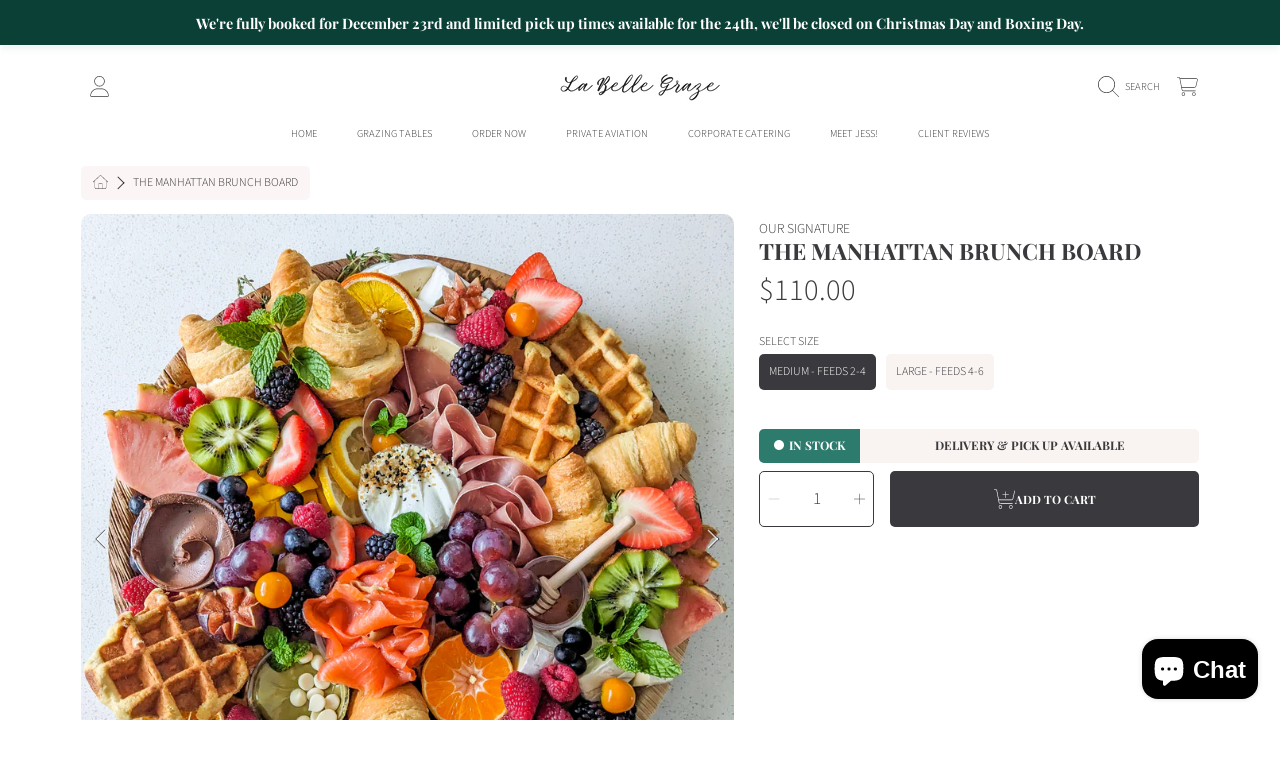

--- FILE ---
content_type: text/html; charset=utf-8
request_url: https://labellegraze.com/products/the-manhattanl-brunch-board
body_size: 33018
content:
<!doctype html>
<html class="no-js" lang="en">
  <head>
    <meta charset="utf-8">
    <meta http-equiv="X-UA-Compatible" content="IE=edge">
    <meta
      name="viewport"
      content="height=device-height, width=device-width, initial-scale=1.0, minimum-scale=1.0, maximum-scale=5"
    >
    <meta name="theme-color" content="">
    <link rel="canonical" href="https://labellegraze.com/products/the-manhattanl-brunch-board">
    <link rel="preconnect" href="https://cdn.shopify.com" crossorigin>
    <!-- ======================= Honey Theme V8.1.0 ========================= --><link rel="icon" type="image/png" href="//labellegraze.com/cdn/shop/files/La_Belle_Graze_2.png?crop=center&height=32&v=1737492813&width=32"><link rel="preconnect" href="https://fonts.shopifycdn.com" crossorigin><title>
      The Manhattan Brunch Board
 &ndash; La Belle Graze</title><meta name="description" content="All charcuterie board elements are sourced weekly and include a chef&#39;s choice (based on availability) of artisan cheeses, cured meats, nuts, dried and fresh fruit, chocolate and delicious goodness crafted just for you! Gluten-free or dietary specific boards are available upon request. All boards are intended to be served as appetizers. Please order an additional size up if you are looking for these to replace a meal.">

<meta property="og:site_name" content="La Belle Graze">
<meta property="og:url" content="https://labellegraze.com/products/the-manhattanl-brunch-board">
<meta property="og:title" content="The Manhattan Brunch Board">
<meta property="og:type" content="product">
<meta property="og:description" content="All charcuterie board elements are sourced weekly and include a chef&#39;s choice (based on availability) of artisan cheeses, cured meats, nuts, dried and fresh fruit, chocolate and delicious goodness crafted just for you! Gluten-free or dietary specific boards are available upon request. All boards are intended to be served as appetizers. Please order an additional size up if you are looking for these to replace a meal."><meta property="og:image" content="http://labellegraze.com/cdn/shop/products/PXL_20221227_164803508.MP.jpg?v=1672178991">
  <meta property="og:image:secure_url" content="https://labellegraze.com/cdn/shop/products/PXL_20221227_164803508.MP.jpg?v=1672178991">
  <meta property="og:image:width" content="3024">
  <meta property="og:image:height" content="4032"><meta property="og:price:amount" content="110.00">
  <meta property="og:price:currency" content="CAD"><meta name="twitter:card" content="summary_large_image">
<meta name="twitter:title" content="The Manhattan Brunch Board">
<meta name="twitter:description" content="All charcuterie board elements are sourced weekly and include a chef&#39;s choice (based on availability) of artisan cheeses, cured meats, nuts, dried and fresh fruit, chocolate and delicious goodness crafted just for you! Gluten-free or dietary specific boards are available upon request. All boards are intended to be served as appetizers. Please order an additional size up if you are looking for these to replace a meal.">


    <script src="//labellegraze.com/cdn/shop/t/8/assets/fontawesome.js?v=86481485040245688611727793446" defer="defer"></script>
    <script src="//labellegraze.com/cdn/shop/t/8/assets/vendor.js?v=141268350274181890501727793446" defer="defer"></script>
    <script src="//labellegraze.com/cdn/shop/t/8/assets/constants.js?v=58251544750838685771727793445" defer="defer"></script>
    <script src="//labellegraze.com/cdn/shop/t/8/assets/pubsub.js?v=158357773527763999511727793447" defer="defer"></script>
    <script src="//labellegraze.com/cdn/shop/t/8/assets/global.js?v=118512460854237804541727793446" defer="defer"></script>
    <script src="//labellegraze.com/cdn/shop/t/8/assets/variants.js?v=109221238044210033751727793446" defer="defer"></script>
    <script src="//labellegraze.com/cdn/shop/t/8/assets/lite-gallery.js?v=54388531658050298541727793445" defer="defer"></script>

    <script>window.performance && window.performance.mark && window.performance.mark('shopify.content_for_header.start');</script><meta name="facebook-domain-verification" content="vymzxchsfaffuo8523okd8gravwhem">
<meta name="google-site-verification" content="7WzrT60xjOWEBECn4GO-UMDe4I91dzwkuQcmrMtBleg">
<meta id="shopify-digital-wallet" name="shopify-digital-wallet" content="/60341518582/digital_wallets/dialog">
<meta name="shopify-checkout-api-token" content="b90c586ae900d26592b8e3eb44ad08d1">
<meta id="in-context-paypal-metadata" data-shop-id="60341518582" data-venmo-supported="false" data-environment="production" data-locale="en_US" data-paypal-v4="true" data-currency="CAD">
<link rel="alternate" type="application/json+oembed" href="https://labellegraze.com/products/the-manhattanl-brunch-board.oembed">
<script async="async" src="/checkouts/internal/preloads.js?locale=en-CA"></script>
<link rel="preconnect" href="https://shop.app" crossorigin="anonymous">
<script async="async" src="https://shop.app/checkouts/internal/preloads.js?locale=en-CA&shop_id=60341518582" crossorigin="anonymous"></script>
<script id="apple-pay-shop-capabilities" type="application/json">{"shopId":60341518582,"countryCode":"CA","currencyCode":"CAD","merchantCapabilities":["supports3DS"],"merchantId":"gid:\/\/shopify\/Shop\/60341518582","merchantName":"La Belle Graze","requiredBillingContactFields":["postalAddress","email","phone"],"requiredShippingContactFields":["postalAddress","email","phone"],"shippingType":"shipping","supportedNetworks":["visa","masterCard","amex","interac","jcb"],"total":{"type":"pending","label":"La Belle Graze","amount":"1.00"},"shopifyPaymentsEnabled":true,"supportsSubscriptions":true}</script>
<script id="shopify-features" type="application/json">{"accessToken":"b90c586ae900d26592b8e3eb44ad08d1","betas":["rich-media-storefront-analytics"],"domain":"labellegraze.com","predictiveSearch":true,"shopId":60341518582,"locale":"en"}</script>
<script>var Shopify = Shopify || {};
Shopify.shop = "la-belle-graze.myshopify.com";
Shopify.locale = "en";
Shopify.currency = {"active":"CAD","rate":"1.0"};
Shopify.country = "CA";
Shopify.theme = {"name":"Updated copy of Honey","id":145715626230,"schema_name":"Honey","schema_version":"8.1.0","theme_store_id":2160,"role":"main"};
Shopify.theme.handle = "null";
Shopify.theme.style = {"id":null,"handle":null};
Shopify.cdnHost = "labellegraze.com/cdn";
Shopify.routes = Shopify.routes || {};
Shopify.routes.root = "/";</script>
<script type="module">!function(o){(o.Shopify=o.Shopify||{}).modules=!0}(window);</script>
<script>!function(o){function n(){var o=[];function n(){o.push(Array.prototype.slice.apply(arguments))}return n.q=o,n}var t=o.Shopify=o.Shopify||{};t.loadFeatures=n(),t.autoloadFeatures=n()}(window);</script>
<script>
  window.ShopifyPay = window.ShopifyPay || {};
  window.ShopifyPay.apiHost = "shop.app\/pay";
  window.ShopifyPay.redirectState = null;
</script>
<script id="shop-js-analytics" type="application/json">{"pageType":"product"}</script>
<script defer="defer" async type="module" src="//labellegraze.com/cdn/shopifycloud/shop-js/modules/v2/client.init-shop-cart-sync_C5BV16lS.en.esm.js"></script>
<script defer="defer" async type="module" src="//labellegraze.com/cdn/shopifycloud/shop-js/modules/v2/chunk.common_CygWptCX.esm.js"></script>
<script type="module">
  await import("//labellegraze.com/cdn/shopifycloud/shop-js/modules/v2/client.init-shop-cart-sync_C5BV16lS.en.esm.js");
await import("//labellegraze.com/cdn/shopifycloud/shop-js/modules/v2/chunk.common_CygWptCX.esm.js");

  window.Shopify.SignInWithShop?.initShopCartSync?.({"fedCMEnabled":true,"windoidEnabled":true});

</script>
<script defer="defer" async type="module" src="//labellegraze.com/cdn/shopifycloud/shop-js/modules/v2/client.payment-terms_CZxnsJam.en.esm.js"></script>
<script defer="defer" async type="module" src="//labellegraze.com/cdn/shopifycloud/shop-js/modules/v2/chunk.common_CygWptCX.esm.js"></script>
<script defer="defer" async type="module" src="//labellegraze.com/cdn/shopifycloud/shop-js/modules/v2/chunk.modal_D71HUcav.esm.js"></script>
<script type="module">
  await import("//labellegraze.com/cdn/shopifycloud/shop-js/modules/v2/client.payment-terms_CZxnsJam.en.esm.js");
await import("//labellegraze.com/cdn/shopifycloud/shop-js/modules/v2/chunk.common_CygWptCX.esm.js");
await import("//labellegraze.com/cdn/shopifycloud/shop-js/modules/v2/chunk.modal_D71HUcav.esm.js");

  
</script>
<script>
  window.Shopify = window.Shopify || {};
  if (!window.Shopify.featureAssets) window.Shopify.featureAssets = {};
  window.Shopify.featureAssets['shop-js'] = {"shop-cart-sync":["modules/v2/client.shop-cart-sync_ZFArdW7E.en.esm.js","modules/v2/chunk.common_CygWptCX.esm.js"],"init-fed-cm":["modules/v2/client.init-fed-cm_CmiC4vf6.en.esm.js","modules/v2/chunk.common_CygWptCX.esm.js"],"shop-button":["modules/v2/client.shop-button_tlx5R9nI.en.esm.js","modules/v2/chunk.common_CygWptCX.esm.js"],"shop-cash-offers":["modules/v2/client.shop-cash-offers_DOA2yAJr.en.esm.js","modules/v2/chunk.common_CygWptCX.esm.js","modules/v2/chunk.modal_D71HUcav.esm.js"],"init-windoid":["modules/v2/client.init-windoid_sURxWdc1.en.esm.js","modules/v2/chunk.common_CygWptCX.esm.js"],"shop-toast-manager":["modules/v2/client.shop-toast-manager_ClPi3nE9.en.esm.js","modules/v2/chunk.common_CygWptCX.esm.js"],"init-shop-email-lookup-coordinator":["modules/v2/client.init-shop-email-lookup-coordinator_B8hsDcYM.en.esm.js","modules/v2/chunk.common_CygWptCX.esm.js"],"init-shop-cart-sync":["modules/v2/client.init-shop-cart-sync_C5BV16lS.en.esm.js","modules/v2/chunk.common_CygWptCX.esm.js"],"avatar":["modules/v2/client.avatar_BTnouDA3.en.esm.js"],"pay-button":["modules/v2/client.pay-button_FdsNuTd3.en.esm.js","modules/v2/chunk.common_CygWptCX.esm.js"],"init-customer-accounts":["modules/v2/client.init-customer-accounts_DxDtT_ad.en.esm.js","modules/v2/client.shop-login-button_C5VAVYt1.en.esm.js","modules/v2/chunk.common_CygWptCX.esm.js","modules/v2/chunk.modal_D71HUcav.esm.js"],"init-shop-for-new-customer-accounts":["modules/v2/client.init-shop-for-new-customer-accounts_ChsxoAhi.en.esm.js","modules/v2/client.shop-login-button_C5VAVYt1.en.esm.js","modules/v2/chunk.common_CygWptCX.esm.js","modules/v2/chunk.modal_D71HUcav.esm.js"],"shop-login-button":["modules/v2/client.shop-login-button_C5VAVYt1.en.esm.js","modules/v2/chunk.common_CygWptCX.esm.js","modules/v2/chunk.modal_D71HUcav.esm.js"],"init-customer-accounts-sign-up":["modules/v2/client.init-customer-accounts-sign-up_CPSyQ0Tj.en.esm.js","modules/v2/client.shop-login-button_C5VAVYt1.en.esm.js","modules/v2/chunk.common_CygWptCX.esm.js","modules/v2/chunk.modal_D71HUcav.esm.js"],"shop-follow-button":["modules/v2/client.shop-follow-button_Cva4Ekp9.en.esm.js","modules/v2/chunk.common_CygWptCX.esm.js","modules/v2/chunk.modal_D71HUcav.esm.js"],"checkout-modal":["modules/v2/client.checkout-modal_BPM8l0SH.en.esm.js","modules/v2/chunk.common_CygWptCX.esm.js","modules/v2/chunk.modal_D71HUcav.esm.js"],"lead-capture":["modules/v2/client.lead-capture_Bi8yE_yS.en.esm.js","modules/v2/chunk.common_CygWptCX.esm.js","modules/v2/chunk.modal_D71HUcav.esm.js"],"shop-login":["modules/v2/client.shop-login_D6lNrXab.en.esm.js","modules/v2/chunk.common_CygWptCX.esm.js","modules/v2/chunk.modal_D71HUcav.esm.js"],"payment-terms":["modules/v2/client.payment-terms_CZxnsJam.en.esm.js","modules/v2/chunk.common_CygWptCX.esm.js","modules/v2/chunk.modal_D71HUcav.esm.js"]};
</script>
<script>(function() {
  var isLoaded = false;
  function asyncLoad() {
    if (isLoaded) return;
    isLoaded = true;
    var urls = ["https:\/\/cdn1.stamped.io\/files\/widget.min.js?shop=la-belle-graze.myshopify.com","https:\/\/cdn.judge.me\/checkout_comment.js?shop=la-belle-graze.myshopify.com","https:\/\/cdncozyantitheft.addons.business\/js\/script_tags\/la-belle-graze\/935rWTspTGfLdoOFXDkTe6xjyNzfGUU5.js?shop=la-belle-graze.myshopify.com"];
    for (var i = 0; i < urls.length; i++) {
      var s = document.createElement('script');
      s.type = 'text/javascript';
      s.async = true;
      s.src = urls[i];
      var x = document.getElementsByTagName('script')[0];
      x.parentNode.insertBefore(s, x);
    }
  };
  if(window.attachEvent) {
    window.attachEvent('onload', asyncLoad);
  } else {
    window.addEventListener('load', asyncLoad, false);
  }
})();</script>
<script id="__st">var __st={"a":60341518582,"offset":-25200,"reqid":"0190b88a-6807-453d-8662-a8bde90855ae-1768794769","pageurl":"labellegraze.com\/products\/the-manhattanl-brunch-board","u":"0ac71d579bb0","p":"product","rtyp":"product","rid":7582059462902};</script>
<script>window.ShopifyPaypalV4VisibilityTracking = true;</script>
<script id="captcha-bootstrap">!function(){'use strict';const t='contact',e='account',n='new_comment',o=[[t,t],['blogs',n],['comments',n],[t,'customer']],c=[[e,'customer_login'],[e,'guest_login'],[e,'recover_customer_password'],[e,'create_customer']],r=t=>t.map((([t,e])=>`form[action*='/${t}']:not([data-nocaptcha='true']) input[name='form_type'][value='${e}']`)).join(','),a=t=>()=>t?[...document.querySelectorAll(t)].map((t=>t.form)):[];function s(){const t=[...o],e=r(t);return a(e)}const i='password',u='form_key',d=['recaptcha-v3-token','g-recaptcha-response','h-captcha-response',i],f=()=>{try{return window.sessionStorage}catch{return}},m='__shopify_v',_=t=>t.elements[u];function p(t,e,n=!1){try{const o=window.sessionStorage,c=JSON.parse(o.getItem(e)),{data:r}=function(t){const{data:e,action:n}=t;return t[m]||n?{data:e,action:n}:{data:t,action:n}}(c);for(const[e,n]of Object.entries(r))t.elements[e]&&(t.elements[e].value=n);n&&o.removeItem(e)}catch(o){console.error('form repopulation failed',{error:o})}}const l='form_type',E='cptcha';function T(t){t.dataset[E]=!0}const w=window,h=w.document,L='Shopify',v='ce_forms',y='captcha';let A=!1;((t,e)=>{const n=(g='f06e6c50-85a8-45c8-87d0-21a2b65856fe',I='https://cdn.shopify.com/shopifycloud/storefront-forms-hcaptcha/ce_storefront_forms_captcha_hcaptcha.v1.5.2.iife.js',D={infoText:'Protected by hCaptcha',privacyText:'Privacy',termsText:'Terms'},(t,e,n)=>{const o=w[L][v],c=o.bindForm;if(c)return c(t,g,e,D).then(n);var r;o.q.push([[t,g,e,D],n]),r=I,A||(h.body.append(Object.assign(h.createElement('script'),{id:'captcha-provider',async:!0,src:r})),A=!0)});var g,I,D;w[L]=w[L]||{},w[L][v]=w[L][v]||{},w[L][v].q=[],w[L][y]=w[L][y]||{},w[L][y].protect=function(t,e){n(t,void 0,e),T(t)},Object.freeze(w[L][y]),function(t,e,n,w,h,L){const[v,y,A,g]=function(t,e,n){const i=e?o:[],u=t?c:[],d=[...i,...u],f=r(d),m=r(i),_=r(d.filter((([t,e])=>n.includes(e))));return[a(f),a(m),a(_),s()]}(w,h,L),I=t=>{const e=t.target;return e instanceof HTMLFormElement?e:e&&e.form},D=t=>v().includes(t);t.addEventListener('submit',(t=>{const e=I(t);if(!e)return;const n=D(e)&&!e.dataset.hcaptchaBound&&!e.dataset.recaptchaBound,o=_(e),c=g().includes(e)&&(!o||!o.value);(n||c)&&t.preventDefault(),c&&!n&&(function(t){try{if(!f())return;!function(t){const e=f();if(!e)return;const n=_(t);if(!n)return;const o=n.value;o&&e.removeItem(o)}(t);const e=Array.from(Array(32),(()=>Math.random().toString(36)[2])).join('');!function(t,e){_(t)||t.append(Object.assign(document.createElement('input'),{type:'hidden',name:u})),t.elements[u].value=e}(t,e),function(t,e){const n=f();if(!n)return;const o=[...t.querySelectorAll(`input[type='${i}']`)].map((({name:t})=>t)),c=[...d,...o],r={};for(const[a,s]of new FormData(t).entries())c.includes(a)||(r[a]=s);n.setItem(e,JSON.stringify({[m]:1,action:t.action,data:r}))}(t,e)}catch(e){console.error('failed to persist form',e)}}(e),e.submit())}));const S=(t,e)=>{t&&!t.dataset[E]&&(n(t,e.some((e=>e===t))),T(t))};for(const o of['focusin','change'])t.addEventListener(o,(t=>{const e=I(t);D(e)&&S(e,y())}));const B=e.get('form_key'),M=e.get(l),P=B&&M;t.addEventListener('DOMContentLoaded',(()=>{const t=y();if(P)for(const e of t)e.elements[l].value===M&&p(e,B);[...new Set([...A(),...v().filter((t=>'true'===t.dataset.shopifyCaptcha))])].forEach((e=>S(e,t)))}))}(h,new URLSearchParams(w.location.search),n,t,e,['guest_login'])})(!0,!0)}();</script>
<script integrity="sha256-4kQ18oKyAcykRKYeNunJcIwy7WH5gtpwJnB7kiuLZ1E=" data-source-attribution="shopify.loadfeatures" defer="defer" src="//labellegraze.com/cdn/shopifycloud/storefront/assets/storefront/load_feature-a0a9edcb.js" crossorigin="anonymous"></script>
<script crossorigin="anonymous" defer="defer" src="//labellegraze.com/cdn/shopifycloud/storefront/assets/shopify_pay/storefront-65b4c6d7.js?v=20250812"></script>
<script data-source-attribution="shopify.dynamic_checkout.dynamic.init">var Shopify=Shopify||{};Shopify.PaymentButton=Shopify.PaymentButton||{isStorefrontPortableWallets:!0,init:function(){window.Shopify.PaymentButton.init=function(){};var t=document.createElement("script");t.src="https://labellegraze.com/cdn/shopifycloud/portable-wallets/latest/portable-wallets.en.js",t.type="module",document.head.appendChild(t)}};
</script>
<script data-source-attribution="shopify.dynamic_checkout.buyer_consent">
  function portableWalletsHideBuyerConsent(e){var t=document.getElementById("shopify-buyer-consent"),n=document.getElementById("shopify-subscription-policy-button");t&&n&&(t.classList.add("hidden"),t.setAttribute("aria-hidden","true"),n.removeEventListener("click",e))}function portableWalletsShowBuyerConsent(e){var t=document.getElementById("shopify-buyer-consent"),n=document.getElementById("shopify-subscription-policy-button");t&&n&&(t.classList.remove("hidden"),t.removeAttribute("aria-hidden"),n.addEventListener("click",e))}window.Shopify?.PaymentButton&&(window.Shopify.PaymentButton.hideBuyerConsent=portableWalletsHideBuyerConsent,window.Shopify.PaymentButton.showBuyerConsent=portableWalletsShowBuyerConsent);
</script>
<script data-source-attribution="shopify.dynamic_checkout.cart.bootstrap">document.addEventListener("DOMContentLoaded",(function(){function t(){return document.querySelector("shopify-accelerated-checkout-cart, shopify-accelerated-checkout")}if(t())Shopify.PaymentButton.init();else{new MutationObserver((function(e,n){t()&&(Shopify.PaymentButton.init(),n.disconnect())})).observe(document.body,{childList:!0,subtree:!0})}}));
</script>
<link id="shopify-accelerated-checkout-styles" rel="stylesheet" media="screen" href="https://labellegraze.com/cdn/shopifycloud/portable-wallets/latest/accelerated-checkout-backwards-compat.css" crossorigin="anonymous">
<style id="shopify-accelerated-checkout-cart">
        #shopify-buyer-consent {
  margin-top: 1em;
  display: inline-block;
  width: 100%;
}

#shopify-buyer-consent.hidden {
  display: none;
}

#shopify-subscription-policy-button {
  background: none;
  border: none;
  padding: 0;
  text-decoration: underline;
  font-size: inherit;
  cursor: pointer;
}

#shopify-subscription-policy-button::before {
  box-shadow: none;
}

      </style>
<script id="sections-script" data-sections="announcement-bar,header,newsletter" defer="defer" src="//labellegraze.com/cdn/shop/t/8/compiled_assets/scripts.js?v=528"></script>
<script>window.performance && window.performance.mark && window.performance.mark('shopify.content_for_header.end');</script>

    

    <style data-shopify>
      @font-face {
  font-family: "Source Sans Pro";
  font-weight: 300;
  font-style: normal;
  font-display: swap;
  src: url("//labellegraze.com/cdn/fonts/source_sans_pro/sourcesanspro_n3.f1c70856e459d6c7cac6b39dc007cd6db2de36a7.woff2") format("woff2"),
       url("//labellegraze.com/cdn/fonts/source_sans_pro/sourcesanspro_n3.16ca38b458155b1bbaf530a39044aff8b1bea589.woff") format("woff");
}

      @font-face {
  font-family: "Source Sans Pro";
  font-weight: 700;
  font-style: normal;
  font-display: swap;
  src: url("//labellegraze.com/cdn/fonts/source_sans_pro/sourcesanspro_n7.41cbad1715ffa6489ec3aab1c16fda6d5bdf2235.woff2") format("woff2"),
       url("//labellegraze.com/cdn/fonts/source_sans_pro/sourcesanspro_n7.01173495588557d2be0eb2bb2ecdf8e4f01cf917.woff") format("woff");
}

      @font-face {
  font-family: "Source Sans Pro";
  font-weight: 300;
  font-style: italic;
  font-display: swap;
  src: url("//labellegraze.com/cdn/fonts/source_sans_pro/sourcesanspro_i3.0f3bfbf4b0413c7b3bed7a5907f237e04facd412.woff2") format("woff2"),
       url("//labellegraze.com/cdn/fonts/source_sans_pro/sourcesanspro_i3.c7807cc00bfb19218f5bceba9fb64af636199464.woff") format("woff");
}

      @font-face {
  font-family: "Source Sans Pro";
  font-weight: 700;
  font-style: italic;
  font-display: swap;
  src: url("//labellegraze.com/cdn/fonts/source_sans_pro/sourcesanspro_i7.98bb15b3a23880a6e1d86ade6dbb197526ff768d.woff2") format("woff2"),
       url("//labellegraze.com/cdn/fonts/source_sans_pro/sourcesanspro_i7.6274cea5e22a575d33653322a4399caadffb1338.woff") format("woff");
}

      @font-face {
  font-family: "Playfair Display";
  font-weight: 700;
  font-style: normal;
  font-display: swap;
  src: url("//labellegraze.com/cdn/fonts/playfair_display/playfairdisplay_n7.592b3435e0fff3f50b26d410c73ae7ec893f6910.woff2") format("woff2"),
       url("//labellegraze.com/cdn/fonts/playfair_display/playfairdisplay_n7.998b1417dec711058cce2abb61a0b8c59066498f.woff") format("woff");
}

      @font-face {
  font-family: "Playfair Display";
  font-weight: 700;
  font-style: normal;
  font-display: swap;
  src: url("//labellegraze.com/cdn/fonts/playfair_display/playfairdisplay_n7.592b3435e0fff3f50b26d410c73ae7ec893f6910.woff2") format("woff2"),
       url("//labellegraze.com/cdn/fonts/playfair_display/playfairdisplay_n7.998b1417dec711058cce2abb61a0b8c59066498f.woff") format("woff");
}

      @font-face {
  font-family: "Playfair Display";
  font-weight: 700;
  font-style: normal;
  font-display: swap;
  src: url("//labellegraze.com/cdn/fonts/playfair_display/playfairdisplay_n7.592b3435e0fff3f50b26d410c73ae7ec893f6910.woff2") format("woff2"),
       url("//labellegraze.com/cdn/fonts/playfair_display/playfairdisplay_n7.998b1417dec711058cce2abb61a0b8c59066498f.woff") format("woff");
}


      :root {
        --font-heading-family: "Playfair Display", serif;
        --font-heading-style: normal;
        --font-heading-weight: 700;
        --font-heading-line-height: 1;

        --font-body-family: "Source Sans Pro", sans-serif;
        --font-body-style: normal;
        --font-body-weight: 300;
        --font-body-weight-bold: 600;

        --font-button-family: "Playfair Display", serif;
        --font-button-style: normal;
        --font-button-weight: 700;

        --font-accent-family: "Playfair Display", serif;
        --font-accent-style: normal;
        --font-accent-weight: 700;

        --font-subheading-family: "Playfair Display", serif;
        --font-subheading-style: normal;
        --font-subheading-weight: 700;
        --font-subheading-scale: 0.8823529411764706;

        --font-price-family: "Source Sans Pro", sans-serif;
        --font-price-style: normal;
        --font-price-weight: 300;
        --font-price-scale: 0.85;

        --font-body-scale: 0.85;
        --font-button-scale: 0.75;
        --font-accent-scale: 1.0;
        --font-heading-scale: 0.8823529411764706;

        --color-base-primary-background: 255, 255, 255;
        --color-base-primary-text-1: 58, 58, 62;
        --color-base-primary-text-2: 58, 58, 62;
        --color-base-primary-button: 58, 58, 62;
        --color-base-primary-button-text: 255, 255, 255;
        --color-base-errors-1: 152, 75, 44;
        --color-base-alt-background-1: 58, 58, 62;
        --color-base-alt-1-text-1: 255, 255, 255;
        --color-base-alt-1-text-2: 255, 255, 255;
        --color-base-alt-button-1: 255, 255, 255;
        --color-base-alt-button-text-1: 58, 58, 62;
        --color-base-errors-2: 255, 255, 255;
        --color-base-alt-background-2: 246, 223, 217;
        --color-base-alt-2-text-1: 58, 58, 62;
        --color-base-alt-2-text-2: 58, 58, 62;
        --color-base-alt-button-2: 58, 58, 62;
        --color-base-alt-button-text-2: 255, 255, 255;
        --color-base-errors-3: 152, 75, 44;
        --color-base-alt-background-3: 178, 226, 216;
        --color-base-alt-3-text-1: 58, 58, 62;
        --color-base-alt-3-text-2: 58, 58, 62;
        --color-base-alt-button-3: 58, 58, 62;
        --color-base-alt-button-text-3: 255, 255, 255;
        --color-base-errors-4: 152, 75, 44;
        --color-base-background-modal: 249, 243, 241;
        --color-base-modal-text-1: 58, 58, 62;
        --color-base-modal-text-2: 58, 58, 62;
        --color-base-modal-button: 58, 58, 62;
        --color-base-modal-button-text: 255, 255, 255;
        --color-base-errors-5: 152, 75, 44;
        --color-base-sale: 152, 75, 44;
        --color-base-promo-tag-background: 152, 75, 44;
        --color-base-promo-tag-text: 255, 255, 255;
        --color-base-notification: 45, 123, 108;
        --color-base-notification-text: 255, 255, 255;

        --page-width: 1200px;
        --page-width-margin: 2rem;

        --border-radius: 1.0;
      }

      *,
      *::before,
      *::after {
        box-sizing: inherit;
      }

      html {
        box-sizing: border-box;
        font-size: calc(var(--font-body-scale) * 100%);
      }

      body {
        display: grid;
        grid-template-rows: auto auto 1fr auto;
        grid-template-columns: 100%;
        min-height: 100%;
        margin: 0;
        font-size: 1rem;
        line-height: calc(1 + 0.25 / var(--font-body-scale));
        font-family: var(--font-body-family);
        font-style: var(--font-body-style);
        font-weight: var(--font-body-weight);
      }

      @media screen and (max-width: 768px) {
        body {
          font-size: 1.0625rem;
        }
      }
    </style>

    <link rel="preload" href="//labellegraze.com/cdn/shop/t/8/assets/slick.css?v=142321919605730336401727793445" as="style" onload="this.onload=null;this.rel='stylesheet'">
    <noscript><link rel="stylesheet" href="//labellegraze.com/cdn/shop/t/8/assets/slick.css?v=142321919605730336401727793445"></noscript>
    <link href="//labellegraze.com/cdn/shop/t/8/assets/slick-theme.css?v=29770268098597670241727793445" rel="stylesheet" type="text/css" media="all" />
    <link href="//labellegraze.com/cdn/shop/t/8/assets/base.css?v=89918950425613327371727793447" rel="stylesheet" type="text/css" media="all" />
    <link href="//labellegraze.com/cdn/shop/t/8/assets/section-sub-footer.css?v=173508513896694637681727793445" rel="stylesheet" type="text/css" media="all" />
<link href="//labellegraze.com/cdn/shop/t/8/assets/quick-add.css?v=101483513927260439971727793445" rel="stylesheet" type="text/css" media="all" />
<link rel="preload" as="font" href="//labellegraze.com/cdn/fonts/source_sans_pro/sourcesanspro_n3.f1c70856e459d6c7cac6b39dc007cd6db2de36a7.woff2" type="font/woff2" crossorigin><link rel="preload" as="font" href="//labellegraze.com/cdn/fonts/playfair_display/playfairdisplay_n7.592b3435e0fff3f50b26d410c73ae7ec893f6910.woff2" type="font/woff2" crossorigin><link rel="preload" as="font" href="//labellegraze.com/cdn/fonts/playfair_display/playfairdisplay_n7.592b3435e0fff3f50b26d410c73ae7ec893f6910.woff2" type="font/woff2" crossorigin><link rel="preload" as="font" href="//labellegraze.com/cdn/fonts/playfair_display/playfairdisplay_n7.592b3435e0fff3f50b26d410c73ae7ec893f6910.woff2" type="font/woff2" crossorigin><link
        rel="stylesheet"
        href="//labellegraze.com/cdn/shop/t/8/assets/component-predictive-search.css?v=77460440737261080201727793446"
        media="print"
        onload="this.media='all'"
      ><script>
      document.documentElement.className = document.documentElement.className.replace('no-js', 'js');

      if (Shopify.designMode) {
        document.documentElement.classList.add('shopify-design-mode');
      }
    </script>
  <!-- BEGIN app block: shopify://apps/zapiet-pickup-delivery/blocks/app-embed/5599aff0-8af1-473a-a372-ecd72a32b4d5 -->









    <style>/*
#storePickupApp {
    z-index: 2147483647 !important;
}


#storePickupApp .Zapiet-Calendar {
    z-index: 2147483647 !important;
}
*/

#storePickupApp .Zapiet-Calendar__Wrapper .Zapiet-Calendar {
    z-index: 99999999999 !important;
}</style>




<script type="text/javascript">
    var zapietTranslations = {};

    window.ZapietMethods = {"delivery":{"active":true,"enabled":true,"name":"Delivery","sort":0,"status":{"condition":"price","operator":"morethan","value":0,"enabled":true,"product_conditions":{"enabled":false,"value":"Pickup Only,Shipping Only","enable":false,"property":"tags","hide_button":false}},"button":{"type":"default","default":null,"hover":"","active":null}},"pickup":{"active":false,"enabled":true,"name":"Pickup","sort":1,"status":{"condition":"price","operator":"morethan","value":0,"enabled":true,"product_conditions":{"enabled":false,"value":"Delivery Only,Shipping Only","enable":false,"property":"tags","hide_button":false}},"button":{"type":"default","default":null,"hover":"","active":null}},"shipping":{"active":false,"enabled":false,"name":"Shipping","sort":1,"status":{"condition":"price","operator":"morethan","value":0,"enabled":true,"product_conditions":{"enabled":false,"value":"Delivery Only,Pickup Only","enable":false,"property":"tags","hide_button":false}},"button":{"type":"default","default":null,"hover":"","active":null}}}
    window.ZapietEvent = {
        listen: function(eventKey, callback) {
            if (!this.listeners) {
                this.listeners = [];
            }
            this.listeners.push({
                eventKey: eventKey,
                callback: callback
            });
        },
    };

    

    
        
        var language_settings = {"enable_app":true,"enable_geo_search_for_pickups":false,"pickup_region_filter_enabled":true,"pickup_region_filter_field":null,"currency":"CAD","weight_format":"kg","pickup.enable_map":false,"delivery_validation_method":"no_validation","base_country_name":"Canada","base_country_code":"CA","method_display_style":"default","default_method_display_style":"classic","date_format":"l, F j, Y","time_format":"h:i A","week_day_start":"Sun","pickup_address_format":"<span class=\"name\"><strong>{{company_name}}</strong></span><span class=\"address\">{{address_line_1}}<br />{{city}}, {{postal_code}}</span><span class=\"distance\">{{distance}}</span>{{more_information}}","rates_enabled":true,"payment_customization_enabled":false,"distance_format":"km","enable_delivery_address_autocompletion":false,"enable_delivery_current_location":false,"enable_pickup_address_autocompletion":false,"pickup_date_picker_enabled":true,"pickup_time_picker_enabled":true,"delivery_note_enabled":true,"delivery_note_required":false,"delivery_date_picker_enabled":true,"delivery_time_picker_enabled":true,"shipping.date_picker_enabled":true,"delivery_validate_cart":false,"pickup_validate_cart":false,"gmak":"","enable_checkout_locale":true,"enable_checkout_url":true,"disable_widget_for_digital_items":false,"disable_widget_for_product_handles":"gift-card","colors":{"widget_active_background_color":null,"widget_active_border_color":null,"widget_active_icon_color":null,"widget_active_text_color":null,"widget_inactive_background_color":null,"widget_inactive_border_color":null,"widget_inactive_icon_color":null,"widget_inactive_text_color":null},"delivery_validator":{"enabled":false,"show_on_page_load":true,"sticky":true},"checkout":{"delivery":{"discount_code":null,"prepopulate_shipping_address":true,"preselect_first_available_time":false},"pickup":{"discount_code":null,"prepopulate_shipping_address":true,"customer_phone_required":false,"preselect_first_location":true,"preselect_first_available_time":true},"shipping":{"discount_code":null}},"day_name_attribute_enabled":false,"methods":{"delivery":{"active":true,"enabled":true,"name":"Delivery","sort":0,"status":{"condition":"price","operator":"morethan","value":0,"enabled":true,"product_conditions":{"enabled":false,"value":"Pickup Only,Shipping Only","enable":false,"property":"tags","hide_button":false}},"button":{"type":"default","default":null,"hover":"","active":null}},"pickup":{"active":false,"enabled":true,"name":"Pickup","sort":1,"status":{"condition":"price","operator":"morethan","value":0,"enabled":true,"product_conditions":{"enabled":false,"value":"Delivery Only,Shipping Only","enable":false,"property":"tags","hide_button":false}},"button":{"type":"default","default":null,"hover":"","active":null}},"shipping":{"active":false,"enabled":false,"name":"Shipping","sort":1,"status":{"condition":"price","operator":"morethan","value":0,"enabled":true,"product_conditions":{"enabled":false,"value":"Delivery Only,Pickup Only","enable":false,"property":"tags","hide_button":false}},"button":{"type":"default","default":null,"hover":"","active":null}}},"translations":{"methods":{"shipping":"Shipping","pickup":"Pickups","delivery":"Delivery"},"calendar":{"january":"January","february":"February","march":"March","april":"April","may":"May","june":"June","july":"July","august":"August","september":"September","october":"October","november":"November","december":"December","sunday":"Sun","monday":"Mon","tuesday":"Tue","wednesday":"Wed","thursday":"Thu","friday":"Fri","saturday":"Sat","today":"","close":"","labelMonthNext":"Next month","labelMonthPrev":"Previous month","labelMonthSelect":"Select a month","labelYearSelect":"Select a year","and":"and","between":"between"},"pickup":{"checkout_button":"Checkout","location_label":"Choose a location.","could_not_find_location":"Sorry, we could not find your location.","datepicker_label":"Choose a date and time.","datepicker_placeholder":"Choose a date and time.","date_time_output":"{{DATE}} at {{TIME}}","location_placeholder":"Enter your postal code ...","filter_by_region_placeholder":"Filter by state/province","heading":"Store Pickup","note":"","max_order_total":"Maximum order value for pickup is $0.00","max_order_weight":"Maximum order weight for pickup is {{ weight }}","min_order_total":"Minimum order value for pickup is $0.00","min_order_weight":"Minimum order weight for pickup is {{ weight }}","more_information":"Please ensure someone is home to receive the order during the one-hour window you select. We require a minimum of 24 hours notice for all orders. If you require something sooner, please reach out to us at hello@labellegraze.com and we would be happy to review if we can accommodate.","no_date_time_selected":"Please select a date & time.","no_locations_found":"Sorry, pickup is not available for your selected items.","no_locations_region":"Sorry, pickup is not available in your region.","cart_eligibility_error":"Sorry, pickup is not available for your selected items.","opening_hours":"Opening hours","locations_found":"Please select a pickup location:","dates_not_available":"Sorry, your selected items are not currently available for pickup.","checkout_error":"Please select a date and time for pickup.","location_error":"Please select a pickup location.","preselect_first_available_time":"Select a time","method_not_available":"Not available","pickup_note_label":"Please enter pickup instructions (optional)","pickup_note_label_required":"Please enter pickup instructions (required)","pickup_note_error":"Please enter pickup instructions"},"delivery":{"checkout_button":"Checkout","could_not_find_location":"Sorry, we could not find your location.","datepicker_label":"Choose a date and time.","datepicker_placeholder":"Choose a date and time.","date_time_output":"{{DATE}} between {{SLOT_START_TIME}} and {{SLOT_END_TIME}}","delivery_note_label":"Please enter delivery instructions (optional)","delivery_validator_button_label":"Go","delivery_validator_eligible_button_label":"Continue shopping","delivery_validator_eligible_button_link":"#","delivery_validator_eligible_content":"To start shopping just click the button below","delivery_validator_eligible_heading":"Great, we deliver to your area!","delivery_validator_error_button_label":"Continue shopping","delivery_validator_error_button_link":"#","delivery_validator_error_content":"Sorry, it looks like we have encountered an unexpected error. Please try again.","delivery_validator_error_heading":"An error occured","delivery_validator_not_eligible_button_label":"Continue shopping","delivery_validator_not_eligible_button_link":"#","delivery_validator_not_eligible_content":"You are more then welcome to continue browsing our store","delivery_validator_not_eligible_heading":"Sorry, we do not deliver to your area","delivery_validator_placeholder":"Enter your postal code ...","delivery_validator_prelude":"Do we deliver?","available":"Great! You are eligible for delivery.","heading":"Local Delivery","note":"Please select your delivery date and time window.","max_order_total":"Maximum order value for delivery is $0.00","max_order_weight":"Maximum order weight for delivery is {{ weight }}","min_order_total":"Minimum order value for delivery is $0.00","min_order_weight":"Minimum order weight for delivery is {{ weight }}","delivery_note_error":"Please enter delivery instructions","no_date_time_selected":"Please select a date & time for delivery.","cart_eligibility_error":"Sorry, delivery is not available for your selected items.","delivery_note_label_required":"Please enter delivery instructions (required)","location_placeholder":"Enter your postal code ...","not_available":"Sorry, delivery is not available in your area.","dates_not_available":"Sorry, your selected items are not currently available for delivery.","checkout_error":"Please enter a valid zipcode and select your preferred date and time for delivery.","preselect_first_available_time":"Select a time","method_not_available":"Not available"},"shipping":{"checkout_button":"Checkout","datepicker_placeholder":"Choose a date.","heading":"Shipping","note":"Please click the checkout button to continue.","max_order_total":"Maximum order value for shipping is $0.00","max_order_weight":"Maximum order weight for shipping is {{ weight }}","min_order_total":"Minimum order value for shipping is $0.00","min_order_weight":"Minimum order weight for shipping is {{ weight }}","cart_eligibility_error":"Sorry, shipping is not available for your selected items.","checkout_error":"Please choose a date for shipping.","shipping_note_label":"Please enter shipping instructions (optional)","shipping_note_label_required":"Please enter shipping instructions (required)","shipping_note_error":"Please enter shipping instructions"},"widget":{"zapiet_id_error":"There was a problem adding the Zapiet ID to your cart","attributes_error":"There was a problem adding the attributes to your cart","no_delivery_options_available":"No delivery options are available for your products","no_checkout_method_error":"Please select a delivery option"},"order_status":{"pickup_details_heading":"Pickup details","pickup_details_text":"Your order will be ready for collection at our {{ Pickup-Location-Company }} location{% if Pickup-Date %} on {{ Pickup-Date | date: \"%A, %d %B\" }}{% if Pickup-Time %} at {{ Pickup-Time }}{% endif %}{% endif %}","delivery_details_heading":"Delivery details","delivery_details_text":"Your order will be delivered locally by our team{% if Delivery-Date %} on the {{ Delivery-Date | date: \"%A, %d %B\" }}{% if Delivery-Time %} between {{ Delivery-Time }}{% endif %}{% endif %}","shipping_details_heading":"Shipping details","shipping_details_text":"Your order will arrive soon{% if Shipping-Date %} on the {{ Shipping-Date | date: \"%A, %d %B\" }}{% endif %}"},"product_widget":{"title":"Delivery and pickup options:","pickup_at":"Pickup at {{ location }}","ready_for_collection":"Ready for collection from","on":"on","view_all_stores":"View all stores","pickup_not_available_item":"Pickup not available for this item","delivery_not_available_location":"Delivery not available for {{ postal_code }}","delivered_by":"Delivered by {{ date }}","delivered_today":"Delivered today","change":"Change","tomorrow":"tomorrow","today":"today","delivery_to":"Delivery to {{ postal_code }}","showing_options_for":"Showing options for {{ postal_code }}","modal_heading":"Select a store for pickup","modal_subheading":"Showing stores near {{ postal_code }}","show_opening_hours":"Show opening hours","hide_opening_hours":"Hide opening hours","closed":"Closed","input_placeholder":"Enter your postal code","input_button":"Check","input_error":"Add a postal code to check available delivery and pickup options.","pickup_available":"Pickup available","not_available":"Not available","select":"Select","selected":"Selected","find_a_store":"Find a store"},"shipping_language_code":"en","delivery_language_code":"en-US","pickup_language_code":"en-GB"},"default_language":"en","region":"us-2","api_region":"api-us","enable_zapiet_id_all_items":false,"widget_restore_state_on_load":false,"draft_orders_enabled":false,"preselect_checkout_method":true,"widget_show_could_not_locate_div_error":true,"checkout_extension_enabled":false,"show_pickup_consent_checkbox":false,"show_delivery_consent_checkbox":false,"subscription_paused":false,"pickup_note_enabled":true,"pickup_note_required":false,"shipping_note_enabled":true,"shipping_note_required":false};
        zapietTranslations["en"] = language_settings.translations;
    

    function initializeZapietApp() {
        var products = [];

        

        window.ZapietCachedSettings = {
            cached_config: {"enable_app":true,"enable_geo_search_for_pickups":false,"pickup_region_filter_enabled":true,"pickup_region_filter_field":null,"currency":"CAD","weight_format":"kg","pickup.enable_map":false,"delivery_validation_method":"no_validation","base_country_name":"Canada","base_country_code":"CA","method_display_style":"default","default_method_display_style":"classic","date_format":"l, F j, Y","time_format":"h:i A","week_day_start":"Sun","pickup_address_format":"<span class=\"name\"><strong>{{company_name}}</strong></span><span class=\"address\">{{address_line_1}}<br />{{city}}, {{postal_code}}</span><span class=\"distance\">{{distance}}</span>{{more_information}}","rates_enabled":true,"payment_customization_enabled":false,"distance_format":"km","enable_delivery_address_autocompletion":false,"enable_delivery_current_location":false,"enable_pickup_address_autocompletion":false,"pickup_date_picker_enabled":true,"pickup_time_picker_enabled":true,"delivery_note_enabled":true,"delivery_note_required":false,"delivery_date_picker_enabled":true,"delivery_time_picker_enabled":true,"shipping.date_picker_enabled":true,"delivery_validate_cart":false,"pickup_validate_cart":false,"gmak":"","enable_checkout_locale":true,"enable_checkout_url":true,"disable_widget_for_digital_items":false,"disable_widget_for_product_handles":"gift-card","colors":{"widget_active_background_color":null,"widget_active_border_color":null,"widget_active_icon_color":null,"widget_active_text_color":null,"widget_inactive_background_color":null,"widget_inactive_border_color":null,"widget_inactive_icon_color":null,"widget_inactive_text_color":null},"delivery_validator":{"enabled":false,"show_on_page_load":true,"sticky":true},"checkout":{"delivery":{"discount_code":null,"prepopulate_shipping_address":true,"preselect_first_available_time":false},"pickup":{"discount_code":null,"prepopulate_shipping_address":true,"customer_phone_required":false,"preselect_first_location":true,"preselect_first_available_time":true},"shipping":{"discount_code":null}},"day_name_attribute_enabled":false,"methods":{"delivery":{"active":true,"enabled":true,"name":"Delivery","sort":0,"status":{"condition":"price","operator":"morethan","value":0,"enabled":true,"product_conditions":{"enabled":false,"value":"Pickup Only,Shipping Only","enable":false,"property":"tags","hide_button":false}},"button":{"type":"default","default":null,"hover":"","active":null}},"pickup":{"active":false,"enabled":true,"name":"Pickup","sort":1,"status":{"condition":"price","operator":"morethan","value":0,"enabled":true,"product_conditions":{"enabled":false,"value":"Delivery Only,Shipping Only","enable":false,"property":"tags","hide_button":false}},"button":{"type":"default","default":null,"hover":"","active":null}},"shipping":{"active":false,"enabled":false,"name":"Shipping","sort":1,"status":{"condition":"price","operator":"morethan","value":0,"enabled":true,"product_conditions":{"enabled":false,"value":"Delivery Only,Pickup Only","enable":false,"property":"tags","hide_button":false}},"button":{"type":"default","default":null,"hover":"","active":null}}},"translations":{"methods":{"shipping":"Shipping","pickup":"Pickups","delivery":"Delivery"},"calendar":{"january":"January","february":"February","march":"March","april":"April","may":"May","june":"June","july":"July","august":"August","september":"September","october":"October","november":"November","december":"December","sunday":"Sun","monday":"Mon","tuesday":"Tue","wednesday":"Wed","thursday":"Thu","friday":"Fri","saturday":"Sat","today":"","close":"","labelMonthNext":"Next month","labelMonthPrev":"Previous month","labelMonthSelect":"Select a month","labelYearSelect":"Select a year","and":"and","between":"between"},"pickup":{"checkout_button":"Checkout","location_label":"Choose a location.","could_not_find_location":"Sorry, we could not find your location.","datepicker_label":"Choose a date and time.","datepicker_placeholder":"Choose a date and time.","date_time_output":"{{DATE}} at {{TIME}}","location_placeholder":"Enter your postal code ...","filter_by_region_placeholder":"Filter by state/province","heading":"Store Pickup","note":"","max_order_total":"Maximum order value for pickup is $0.00","max_order_weight":"Maximum order weight for pickup is {{ weight }}","min_order_total":"Minimum order value for pickup is $0.00","min_order_weight":"Minimum order weight for pickup is {{ weight }}","more_information":"Please ensure someone is home to receive the order during the one-hour window you select. We require a minimum of 24 hours notice for all orders. If you require something sooner, please reach out to us at hello@labellegraze.com and we would be happy to review if we can accommodate.","no_date_time_selected":"Please select a date & time.","no_locations_found":"Sorry, pickup is not available for your selected items.","no_locations_region":"Sorry, pickup is not available in your region.","cart_eligibility_error":"Sorry, pickup is not available for your selected items.","opening_hours":"Opening hours","locations_found":"Please select a pickup location:","dates_not_available":"Sorry, your selected items are not currently available for pickup.","checkout_error":"Please select a date and time for pickup.","location_error":"Please select a pickup location.","preselect_first_available_time":"Select a time","method_not_available":"Not available","pickup_note_label":"Please enter pickup instructions (optional)","pickup_note_label_required":"Please enter pickup instructions (required)","pickup_note_error":"Please enter pickup instructions"},"delivery":{"checkout_button":"Checkout","could_not_find_location":"Sorry, we could not find your location.","datepicker_label":"Choose a date and time.","datepicker_placeholder":"Choose a date and time.","date_time_output":"{{DATE}} between {{SLOT_START_TIME}} and {{SLOT_END_TIME}}","delivery_note_label":"Please enter delivery instructions (optional)","delivery_validator_button_label":"Go","delivery_validator_eligible_button_label":"Continue shopping","delivery_validator_eligible_button_link":"#","delivery_validator_eligible_content":"To start shopping just click the button below","delivery_validator_eligible_heading":"Great, we deliver to your area!","delivery_validator_error_button_label":"Continue shopping","delivery_validator_error_button_link":"#","delivery_validator_error_content":"Sorry, it looks like we have encountered an unexpected error. Please try again.","delivery_validator_error_heading":"An error occured","delivery_validator_not_eligible_button_label":"Continue shopping","delivery_validator_not_eligible_button_link":"#","delivery_validator_not_eligible_content":"You are more then welcome to continue browsing our store","delivery_validator_not_eligible_heading":"Sorry, we do not deliver to your area","delivery_validator_placeholder":"Enter your postal code ...","delivery_validator_prelude":"Do we deliver?","available":"Great! You are eligible for delivery.","heading":"Local Delivery","note":"Please select your delivery date and time window.","max_order_total":"Maximum order value for delivery is $0.00","max_order_weight":"Maximum order weight for delivery is {{ weight }}","min_order_total":"Minimum order value for delivery is $0.00","min_order_weight":"Minimum order weight for delivery is {{ weight }}","delivery_note_error":"Please enter delivery instructions","no_date_time_selected":"Please select a date & time for delivery.","cart_eligibility_error":"Sorry, delivery is not available for your selected items.","delivery_note_label_required":"Please enter delivery instructions (required)","location_placeholder":"Enter your postal code ...","not_available":"Sorry, delivery is not available in your area.","dates_not_available":"Sorry, your selected items are not currently available for delivery.","checkout_error":"Please enter a valid zipcode and select your preferred date and time for delivery.","preselect_first_available_time":"Select a time","method_not_available":"Not available"},"shipping":{"checkout_button":"Checkout","datepicker_placeholder":"Choose a date.","heading":"Shipping","note":"Please click the checkout button to continue.","max_order_total":"Maximum order value for shipping is $0.00","max_order_weight":"Maximum order weight for shipping is {{ weight }}","min_order_total":"Minimum order value for shipping is $0.00","min_order_weight":"Minimum order weight for shipping is {{ weight }}","cart_eligibility_error":"Sorry, shipping is not available for your selected items.","checkout_error":"Please choose a date for shipping.","shipping_note_label":"Please enter shipping instructions (optional)","shipping_note_label_required":"Please enter shipping instructions (required)","shipping_note_error":"Please enter shipping instructions"},"widget":{"zapiet_id_error":"There was a problem adding the Zapiet ID to your cart","attributes_error":"There was a problem adding the attributes to your cart","no_delivery_options_available":"No delivery options are available for your products","no_checkout_method_error":"Please select a delivery option"},"order_status":{"pickup_details_heading":"Pickup details","pickup_details_text":"Your order will be ready for collection at our {{ Pickup-Location-Company }} location{% if Pickup-Date %} on {{ Pickup-Date | date: \"%A, %d %B\" }}{% if Pickup-Time %} at {{ Pickup-Time }}{% endif %}{% endif %}","delivery_details_heading":"Delivery details","delivery_details_text":"Your order will be delivered locally by our team{% if Delivery-Date %} on the {{ Delivery-Date | date: \"%A, %d %B\" }}{% if Delivery-Time %} between {{ Delivery-Time }}{% endif %}{% endif %}","shipping_details_heading":"Shipping details","shipping_details_text":"Your order will arrive soon{% if Shipping-Date %} on the {{ Shipping-Date | date: \"%A, %d %B\" }}{% endif %}"},"product_widget":{"title":"Delivery and pickup options:","pickup_at":"Pickup at {{ location }}","ready_for_collection":"Ready for collection from","on":"on","view_all_stores":"View all stores","pickup_not_available_item":"Pickup not available for this item","delivery_not_available_location":"Delivery not available for {{ postal_code }}","delivered_by":"Delivered by {{ date }}","delivered_today":"Delivered today","change":"Change","tomorrow":"tomorrow","today":"today","delivery_to":"Delivery to {{ postal_code }}","showing_options_for":"Showing options for {{ postal_code }}","modal_heading":"Select a store for pickup","modal_subheading":"Showing stores near {{ postal_code }}","show_opening_hours":"Show opening hours","hide_opening_hours":"Hide opening hours","closed":"Closed","input_placeholder":"Enter your postal code","input_button":"Check","input_error":"Add a postal code to check available delivery and pickup options.","pickup_available":"Pickup available","not_available":"Not available","select":"Select","selected":"Selected","find_a_store":"Find a store"},"shipping_language_code":"en","delivery_language_code":"en-US","pickup_language_code":"en-GB"},"default_language":"en","region":"us-2","api_region":"api-us","enable_zapiet_id_all_items":false,"widget_restore_state_on_load":false,"draft_orders_enabled":false,"preselect_checkout_method":true,"widget_show_could_not_locate_div_error":true,"checkout_extension_enabled":false,"show_pickup_consent_checkbox":false,"show_delivery_consent_checkbox":false,"subscription_paused":false,"pickup_note_enabled":true,"pickup_note_required":false,"shipping_note_enabled":true,"shipping_note_required":false},
            shop_identifier: 'la-belle-graze.myshopify.com',
            language_code: 'en',
            checkout_url: '/cart',
            products: products,
            translations: zapietTranslations,
            customer: {
                first_name: '',
                last_name: '',
                company: '',
                address1: '',
                address2: '',
                city: '',
                province: '',
                country: '',
                zip: '',
                phone: '',
                tags: null
            }
        }

        window.Zapiet.start(window.ZapietCachedSettings, true);

        
            window.ZapietEvent.listen('widget_loaded', function() {
                // Custom JavaScript
            });
        
    }

    function loadZapietStyles(href) {
        var ss = document.createElement("link");
        ss.type = "text/css";
        ss.rel = "stylesheet";
        ss.media = "all";
        ss.href = href;
        document.getElementsByTagName("head")[0].appendChild(ss);
    }

    
        loadZapietStyles("https://cdn.shopify.com/extensions/019bc157-8185-7e0c-98af-00cc3adeef8a/zapiet-pickup-delivery-1065/assets/storepickup.css");
        var zapietLoadScripts = {
            vendor: true,
            storepickup: true,
            pickup: true,
            delivery: true,
            shipping: false,
            pickup_map: false,
            validator: false
        };

        function zapietScriptLoaded(key) {
            zapietLoadScripts[key] = false;
            if (!Object.values(zapietLoadScripts).includes(true)) {
                initializeZapietApp();
            }
        }
    
</script>




    <script type="module" src="https://cdn.shopify.com/extensions/019bc157-8185-7e0c-98af-00cc3adeef8a/zapiet-pickup-delivery-1065/assets/vendor.js" onload="zapietScriptLoaded('vendor')" defer></script>
    <script type="module" src="https://cdn.shopify.com/extensions/019bc157-8185-7e0c-98af-00cc3adeef8a/zapiet-pickup-delivery-1065/assets/storepickup.js" onload="zapietScriptLoaded('storepickup')" defer></script>

    

    
        <script type="module" src="https://cdn.shopify.com/extensions/019bc157-8185-7e0c-98af-00cc3adeef8a/zapiet-pickup-delivery-1065/assets/pickup.js" onload="zapietScriptLoaded('pickup')" defer></script>
    

    
        <script type="module" src="https://cdn.shopify.com/extensions/019bc157-8185-7e0c-98af-00cc3adeef8a/zapiet-pickup-delivery-1065/assets/delivery.js" onload="zapietScriptLoaded('delivery')" defer></script>
    

    

    


<!-- END app block --><script src="https://cdn.shopify.com/extensions/7bc9bb47-adfa-4267-963e-cadee5096caf/inbox-1252/assets/inbox-chat-loader.js" type="text/javascript" defer="defer"></script>
<link href="https://monorail-edge.shopifysvc.com" rel="dns-prefetch">
<script>(function(){if ("sendBeacon" in navigator && "performance" in window) {try {var session_token_from_headers = performance.getEntriesByType('navigation')[0].serverTiming.find(x => x.name == '_s').description;} catch {var session_token_from_headers = undefined;}var session_cookie_matches = document.cookie.match(/_shopify_s=([^;]*)/);var session_token_from_cookie = session_cookie_matches && session_cookie_matches.length === 2 ? session_cookie_matches[1] : "";var session_token = session_token_from_headers || session_token_from_cookie || "";function handle_abandonment_event(e) {var entries = performance.getEntries().filter(function(entry) {return /monorail-edge.shopifysvc.com/.test(entry.name);});if (!window.abandonment_tracked && entries.length === 0) {window.abandonment_tracked = true;var currentMs = Date.now();var navigation_start = performance.timing.navigationStart;var payload = {shop_id: 60341518582,url: window.location.href,navigation_start,duration: currentMs - navigation_start,session_token,page_type: "product"};window.navigator.sendBeacon("https://monorail-edge.shopifysvc.com/v1/produce", JSON.stringify({schema_id: "online_store_buyer_site_abandonment/1.1",payload: payload,metadata: {event_created_at_ms: currentMs,event_sent_at_ms: currentMs}}));}}window.addEventListener('pagehide', handle_abandonment_event);}}());</script>
<script id="web-pixels-manager-setup">(function e(e,d,r,n,o){if(void 0===o&&(o={}),!Boolean(null===(a=null===(i=window.Shopify)||void 0===i?void 0:i.analytics)||void 0===a?void 0:a.replayQueue)){var i,a;window.Shopify=window.Shopify||{};var t=window.Shopify;t.analytics=t.analytics||{};var s=t.analytics;s.replayQueue=[],s.publish=function(e,d,r){return s.replayQueue.push([e,d,r]),!0};try{self.performance.mark("wpm:start")}catch(e){}var l=function(){var e={modern:/Edge?\/(1{2}[4-9]|1[2-9]\d|[2-9]\d{2}|\d{4,})\.\d+(\.\d+|)|Firefox\/(1{2}[4-9]|1[2-9]\d|[2-9]\d{2}|\d{4,})\.\d+(\.\d+|)|Chrom(ium|e)\/(9{2}|\d{3,})\.\d+(\.\d+|)|(Maci|X1{2}).+ Version\/(15\.\d+|(1[6-9]|[2-9]\d|\d{3,})\.\d+)([,.]\d+|)( \(\w+\)|)( Mobile\/\w+|) Safari\/|Chrome.+OPR\/(9{2}|\d{3,})\.\d+\.\d+|(CPU[ +]OS|iPhone[ +]OS|CPU[ +]iPhone|CPU IPhone OS|CPU iPad OS)[ +]+(15[._]\d+|(1[6-9]|[2-9]\d|\d{3,})[._]\d+)([._]\d+|)|Android:?[ /-](13[3-9]|1[4-9]\d|[2-9]\d{2}|\d{4,})(\.\d+|)(\.\d+|)|Android.+Firefox\/(13[5-9]|1[4-9]\d|[2-9]\d{2}|\d{4,})\.\d+(\.\d+|)|Android.+Chrom(ium|e)\/(13[3-9]|1[4-9]\d|[2-9]\d{2}|\d{4,})\.\d+(\.\d+|)|SamsungBrowser\/([2-9]\d|\d{3,})\.\d+/,legacy:/Edge?\/(1[6-9]|[2-9]\d|\d{3,})\.\d+(\.\d+|)|Firefox\/(5[4-9]|[6-9]\d|\d{3,})\.\d+(\.\d+|)|Chrom(ium|e)\/(5[1-9]|[6-9]\d|\d{3,})\.\d+(\.\d+|)([\d.]+$|.*Safari\/(?![\d.]+ Edge\/[\d.]+$))|(Maci|X1{2}).+ Version\/(10\.\d+|(1[1-9]|[2-9]\d|\d{3,})\.\d+)([,.]\d+|)( \(\w+\)|)( Mobile\/\w+|) Safari\/|Chrome.+OPR\/(3[89]|[4-9]\d|\d{3,})\.\d+\.\d+|(CPU[ +]OS|iPhone[ +]OS|CPU[ +]iPhone|CPU IPhone OS|CPU iPad OS)[ +]+(10[._]\d+|(1[1-9]|[2-9]\d|\d{3,})[._]\d+)([._]\d+|)|Android:?[ /-](13[3-9]|1[4-9]\d|[2-9]\d{2}|\d{4,})(\.\d+|)(\.\d+|)|Mobile Safari.+OPR\/([89]\d|\d{3,})\.\d+\.\d+|Android.+Firefox\/(13[5-9]|1[4-9]\d|[2-9]\d{2}|\d{4,})\.\d+(\.\d+|)|Android.+Chrom(ium|e)\/(13[3-9]|1[4-9]\d|[2-9]\d{2}|\d{4,})\.\d+(\.\d+|)|Android.+(UC? ?Browser|UCWEB|U3)[ /]?(15\.([5-9]|\d{2,})|(1[6-9]|[2-9]\d|\d{3,})\.\d+)\.\d+|SamsungBrowser\/(5\.\d+|([6-9]|\d{2,})\.\d+)|Android.+MQ{2}Browser\/(14(\.(9|\d{2,})|)|(1[5-9]|[2-9]\d|\d{3,})(\.\d+|))(\.\d+|)|K[Aa][Ii]OS\/(3\.\d+|([4-9]|\d{2,})\.\d+)(\.\d+|)/},d=e.modern,r=e.legacy,n=navigator.userAgent;return n.match(d)?"modern":n.match(r)?"legacy":"unknown"}(),u="modern"===l?"modern":"legacy",c=(null!=n?n:{modern:"",legacy:""})[u],f=function(e){return[e.baseUrl,"/wpm","/b",e.hashVersion,"modern"===e.buildTarget?"m":"l",".js"].join("")}({baseUrl:d,hashVersion:r,buildTarget:u}),m=function(e){var d=e.version,r=e.bundleTarget,n=e.surface,o=e.pageUrl,i=e.monorailEndpoint;return{emit:function(e){var a=e.status,t=e.errorMsg,s=(new Date).getTime(),l=JSON.stringify({metadata:{event_sent_at_ms:s},events:[{schema_id:"web_pixels_manager_load/3.1",payload:{version:d,bundle_target:r,page_url:o,status:a,surface:n,error_msg:t},metadata:{event_created_at_ms:s}}]});if(!i)return console&&console.warn&&console.warn("[Web Pixels Manager] No Monorail endpoint provided, skipping logging."),!1;try{return self.navigator.sendBeacon.bind(self.navigator)(i,l)}catch(e){}var u=new XMLHttpRequest;try{return u.open("POST",i,!0),u.setRequestHeader("Content-Type","text/plain"),u.send(l),!0}catch(e){return console&&console.warn&&console.warn("[Web Pixels Manager] Got an unhandled error while logging to Monorail."),!1}}}}({version:r,bundleTarget:l,surface:e.surface,pageUrl:self.location.href,monorailEndpoint:e.monorailEndpoint});try{o.browserTarget=l,function(e){var d=e.src,r=e.async,n=void 0===r||r,o=e.onload,i=e.onerror,a=e.sri,t=e.scriptDataAttributes,s=void 0===t?{}:t,l=document.createElement("script"),u=document.querySelector("head"),c=document.querySelector("body");if(l.async=n,l.src=d,a&&(l.integrity=a,l.crossOrigin="anonymous"),s)for(var f in s)if(Object.prototype.hasOwnProperty.call(s,f))try{l.dataset[f]=s[f]}catch(e){}if(o&&l.addEventListener("load",o),i&&l.addEventListener("error",i),u)u.appendChild(l);else{if(!c)throw new Error("Did not find a head or body element to append the script");c.appendChild(l)}}({src:f,async:!0,onload:function(){if(!function(){var e,d;return Boolean(null===(d=null===(e=window.Shopify)||void 0===e?void 0:e.analytics)||void 0===d?void 0:d.initialized)}()){var d=window.webPixelsManager.init(e)||void 0;if(d){var r=window.Shopify.analytics;r.replayQueue.forEach((function(e){var r=e[0],n=e[1],o=e[2];d.publishCustomEvent(r,n,o)})),r.replayQueue=[],r.publish=d.publishCustomEvent,r.visitor=d.visitor,r.initialized=!0}}},onerror:function(){return m.emit({status:"failed",errorMsg:"".concat(f," has failed to load")})},sri:function(e){var d=/^sha384-[A-Za-z0-9+/=]+$/;return"string"==typeof e&&d.test(e)}(c)?c:"",scriptDataAttributes:o}),m.emit({status:"loading"})}catch(e){m.emit({status:"failed",errorMsg:(null==e?void 0:e.message)||"Unknown error"})}}})({shopId: 60341518582,storefrontBaseUrl: "https://labellegraze.com",extensionsBaseUrl: "https://extensions.shopifycdn.com/cdn/shopifycloud/web-pixels-manager",monorailEndpoint: "https://monorail-edge.shopifysvc.com/unstable/produce_batch",surface: "storefront-renderer",enabledBetaFlags: ["2dca8a86"],webPixelsConfigList: [{"id":"566001910","configuration":"{\"config\":\"{\\\"pixel_id\\\":\\\"GT-PJNV84K\\\",\\\"target_country\\\":\\\"CA\\\",\\\"gtag_events\\\":[{\\\"type\\\":\\\"purchase\\\",\\\"action_label\\\":\\\"MC-HJHQH9MVBQ\\\"},{\\\"type\\\":\\\"page_view\\\",\\\"action_label\\\":\\\"MC-HJHQH9MVBQ\\\"},{\\\"type\\\":\\\"view_item\\\",\\\"action_label\\\":\\\"MC-HJHQH9MVBQ\\\"}],\\\"enable_monitoring_mode\\\":false}\"}","eventPayloadVersion":"v1","runtimeContext":"OPEN","scriptVersion":"b2a88bafab3e21179ed38636efcd8a93","type":"APP","apiClientId":1780363,"privacyPurposes":[],"dataSharingAdjustments":{"protectedCustomerApprovalScopes":["read_customer_address","read_customer_email","read_customer_name","read_customer_personal_data","read_customer_phone"]}},{"id":"254869750","configuration":"{\"pixel_id\":\"391300749350901\",\"pixel_type\":\"facebook_pixel\",\"metaapp_system_user_token\":\"-\"}","eventPayloadVersion":"v1","runtimeContext":"OPEN","scriptVersion":"ca16bc87fe92b6042fbaa3acc2fbdaa6","type":"APP","apiClientId":2329312,"privacyPurposes":["ANALYTICS","MARKETING","SALE_OF_DATA"],"dataSharingAdjustments":{"protectedCustomerApprovalScopes":["read_customer_address","read_customer_email","read_customer_name","read_customer_personal_data","read_customer_phone"]}},{"id":"126320886","configuration":"{\"tagID\":\"2613939591352\"}","eventPayloadVersion":"v1","runtimeContext":"STRICT","scriptVersion":"18031546ee651571ed29edbe71a3550b","type":"APP","apiClientId":3009811,"privacyPurposes":["ANALYTICS","MARKETING","SALE_OF_DATA"],"dataSharingAdjustments":{"protectedCustomerApprovalScopes":["read_customer_address","read_customer_email","read_customer_name","read_customer_personal_data","read_customer_phone"]}},{"id":"shopify-app-pixel","configuration":"{}","eventPayloadVersion":"v1","runtimeContext":"STRICT","scriptVersion":"0450","apiClientId":"shopify-pixel","type":"APP","privacyPurposes":["ANALYTICS","MARKETING"]},{"id":"shopify-custom-pixel","eventPayloadVersion":"v1","runtimeContext":"LAX","scriptVersion":"0450","apiClientId":"shopify-pixel","type":"CUSTOM","privacyPurposes":["ANALYTICS","MARKETING"]}],isMerchantRequest: false,initData: {"shop":{"name":"La Belle Graze","paymentSettings":{"currencyCode":"CAD"},"myshopifyDomain":"la-belle-graze.myshopify.com","countryCode":"CA","storefrontUrl":"https:\/\/labellegraze.com"},"customer":null,"cart":null,"checkout":null,"productVariants":[{"price":{"amount":110.0,"currencyCode":"CAD"},"product":{"title":"The Manhattan Brunch Board","vendor":"La Belle Graze","id":"7582059462902","untranslatedTitle":"The Manhattan Brunch Board","url":"\/products\/the-manhattanl-brunch-board","type":""},"id":"42633870049526","image":{"src":"\/\/labellegraze.com\/cdn\/shop\/products\/PXL_20221227_164803508.MP.jpg?v=1672178991"},"sku":null,"title":"Medium - Feeds 2-4","untranslatedTitle":"Medium - Feeds 2-4"},{"price":{"amount":137.5,"currencyCode":"CAD"},"product":{"title":"The Manhattan Brunch Board","vendor":"La Belle Graze","id":"7582059462902","untranslatedTitle":"The Manhattan Brunch Board","url":"\/products\/the-manhattanl-brunch-board","type":""},"id":"42633870082294","image":{"src":"\/\/labellegraze.com\/cdn\/shop\/products\/PXL_20221227_164803508.MP.jpg?v=1672178991"},"sku":null,"title":"Large - Feeds 4-6","untranslatedTitle":"Large - Feeds 4-6"}],"purchasingCompany":null},},"https://labellegraze.com/cdn","fcfee988w5aeb613cpc8e4bc33m6693e112",{"modern":"","legacy":""},{"shopId":"60341518582","storefrontBaseUrl":"https:\/\/labellegraze.com","extensionBaseUrl":"https:\/\/extensions.shopifycdn.com\/cdn\/shopifycloud\/web-pixels-manager","surface":"storefront-renderer","enabledBetaFlags":"[\"2dca8a86\"]","isMerchantRequest":"false","hashVersion":"fcfee988w5aeb613cpc8e4bc33m6693e112","publish":"custom","events":"[[\"page_viewed\",{}],[\"product_viewed\",{\"productVariant\":{\"price\":{\"amount\":110.0,\"currencyCode\":\"CAD\"},\"product\":{\"title\":\"The Manhattan Brunch Board\",\"vendor\":\"La Belle Graze\",\"id\":\"7582059462902\",\"untranslatedTitle\":\"The Manhattan Brunch Board\",\"url\":\"\/products\/the-manhattanl-brunch-board\",\"type\":\"\"},\"id\":\"42633870049526\",\"image\":{\"src\":\"\/\/labellegraze.com\/cdn\/shop\/products\/PXL_20221227_164803508.MP.jpg?v=1672178991\"},\"sku\":null,\"title\":\"Medium - Feeds 2-4\",\"untranslatedTitle\":\"Medium - Feeds 2-4\"}}]]"});</script><script>
  window.ShopifyAnalytics = window.ShopifyAnalytics || {};
  window.ShopifyAnalytics.meta = window.ShopifyAnalytics.meta || {};
  window.ShopifyAnalytics.meta.currency = 'CAD';
  var meta = {"product":{"id":7582059462902,"gid":"gid:\/\/shopify\/Product\/7582059462902","vendor":"La Belle Graze","type":"","handle":"the-manhattanl-brunch-board","variants":[{"id":42633870049526,"price":11000,"name":"The Manhattan Brunch Board - Medium - Feeds 2-4","public_title":"Medium - Feeds 2-4","sku":null},{"id":42633870082294,"price":13750,"name":"The Manhattan Brunch Board - Large - Feeds 4-6","public_title":"Large - Feeds 4-6","sku":null}],"remote":false},"page":{"pageType":"product","resourceType":"product","resourceId":7582059462902,"requestId":"0190b88a-6807-453d-8662-a8bde90855ae-1768794769"}};
  for (var attr in meta) {
    window.ShopifyAnalytics.meta[attr] = meta[attr];
  }
</script>
<script class="analytics">
  (function () {
    var customDocumentWrite = function(content) {
      var jquery = null;

      if (window.jQuery) {
        jquery = window.jQuery;
      } else if (window.Checkout && window.Checkout.$) {
        jquery = window.Checkout.$;
      }

      if (jquery) {
        jquery('body').append(content);
      }
    };

    var hasLoggedConversion = function(token) {
      if (token) {
        return document.cookie.indexOf('loggedConversion=' + token) !== -1;
      }
      return false;
    }

    var setCookieIfConversion = function(token) {
      if (token) {
        var twoMonthsFromNow = new Date(Date.now());
        twoMonthsFromNow.setMonth(twoMonthsFromNow.getMonth() + 2);

        document.cookie = 'loggedConversion=' + token + '; expires=' + twoMonthsFromNow;
      }
    }

    var trekkie = window.ShopifyAnalytics.lib = window.trekkie = window.trekkie || [];
    if (trekkie.integrations) {
      return;
    }
    trekkie.methods = [
      'identify',
      'page',
      'ready',
      'track',
      'trackForm',
      'trackLink'
    ];
    trekkie.factory = function(method) {
      return function() {
        var args = Array.prototype.slice.call(arguments);
        args.unshift(method);
        trekkie.push(args);
        return trekkie;
      };
    };
    for (var i = 0; i < trekkie.methods.length; i++) {
      var key = trekkie.methods[i];
      trekkie[key] = trekkie.factory(key);
    }
    trekkie.load = function(config) {
      trekkie.config = config || {};
      trekkie.config.initialDocumentCookie = document.cookie;
      var first = document.getElementsByTagName('script')[0];
      var script = document.createElement('script');
      script.type = 'text/javascript';
      script.onerror = function(e) {
        var scriptFallback = document.createElement('script');
        scriptFallback.type = 'text/javascript';
        scriptFallback.onerror = function(error) {
                var Monorail = {
      produce: function produce(monorailDomain, schemaId, payload) {
        var currentMs = new Date().getTime();
        var event = {
          schema_id: schemaId,
          payload: payload,
          metadata: {
            event_created_at_ms: currentMs,
            event_sent_at_ms: currentMs
          }
        };
        return Monorail.sendRequest("https://" + monorailDomain + "/v1/produce", JSON.stringify(event));
      },
      sendRequest: function sendRequest(endpointUrl, payload) {
        // Try the sendBeacon API
        if (window && window.navigator && typeof window.navigator.sendBeacon === 'function' && typeof window.Blob === 'function' && !Monorail.isIos12()) {
          var blobData = new window.Blob([payload], {
            type: 'text/plain'
          });

          if (window.navigator.sendBeacon(endpointUrl, blobData)) {
            return true;
          } // sendBeacon was not successful

        } // XHR beacon

        var xhr = new XMLHttpRequest();

        try {
          xhr.open('POST', endpointUrl);
          xhr.setRequestHeader('Content-Type', 'text/plain');
          xhr.send(payload);
        } catch (e) {
          console.log(e);
        }

        return false;
      },
      isIos12: function isIos12() {
        return window.navigator.userAgent.lastIndexOf('iPhone; CPU iPhone OS 12_') !== -1 || window.navigator.userAgent.lastIndexOf('iPad; CPU OS 12_') !== -1;
      }
    };
    Monorail.produce('monorail-edge.shopifysvc.com',
      'trekkie_storefront_load_errors/1.1',
      {shop_id: 60341518582,
      theme_id: 145715626230,
      app_name: "storefront",
      context_url: window.location.href,
      source_url: "//labellegraze.com/cdn/s/trekkie.storefront.cd680fe47e6c39ca5d5df5f0a32d569bc48c0f27.min.js"});

        };
        scriptFallback.async = true;
        scriptFallback.src = '//labellegraze.com/cdn/s/trekkie.storefront.cd680fe47e6c39ca5d5df5f0a32d569bc48c0f27.min.js';
        first.parentNode.insertBefore(scriptFallback, first);
      };
      script.async = true;
      script.src = '//labellegraze.com/cdn/s/trekkie.storefront.cd680fe47e6c39ca5d5df5f0a32d569bc48c0f27.min.js';
      first.parentNode.insertBefore(script, first);
    };
    trekkie.load(
      {"Trekkie":{"appName":"storefront","development":false,"defaultAttributes":{"shopId":60341518582,"isMerchantRequest":null,"themeId":145715626230,"themeCityHash":"14201736999468000718","contentLanguage":"en","currency":"CAD","eventMetadataId":"06ee9185-3b99-4c29-8a88-e742f4262247"},"isServerSideCookieWritingEnabled":true,"monorailRegion":"shop_domain","enabledBetaFlags":["65f19447"]},"Session Attribution":{},"S2S":{"facebookCapiEnabled":true,"source":"trekkie-storefront-renderer","apiClientId":580111}}
    );

    var loaded = false;
    trekkie.ready(function() {
      if (loaded) return;
      loaded = true;

      window.ShopifyAnalytics.lib = window.trekkie;

      var originalDocumentWrite = document.write;
      document.write = customDocumentWrite;
      try { window.ShopifyAnalytics.merchantGoogleAnalytics.call(this); } catch(error) {};
      document.write = originalDocumentWrite;

      window.ShopifyAnalytics.lib.page(null,{"pageType":"product","resourceType":"product","resourceId":7582059462902,"requestId":"0190b88a-6807-453d-8662-a8bde90855ae-1768794769","shopifyEmitted":true});

      var match = window.location.pathname.match(/checkouts\/(.+)\/(thank_you|post_purchase)/)
      var token = match? match[1]: undefined;
      if (!hasLoggedConversion(token)) {
        setCookieIfConversion(token);
        window.ShopifyAnalytics.lib.track("Viewed Product",{"currency":"CAD","variantId":42633870049526,"productId":7582059462902,"productGid":"gid:\/\/shopify\/Product\/7582059462902","name":"The Manhattan Brunch Board - Medium - Feeds 2-4","price":"110.00","sku":null,"brand":"La Belle Graze","variant":"Medium - Feeds 2-4","category":"","nonInteraction":true,"remote":false},undefined,undefined,{"shopifyEmitted":true});
      window.ShopifyAnalytics.lib.track("monorail:\/\/trekkie_storefront_viewed_product\/1.1",{"currency":"CAD","variantId":42633870049526,"productId":7582059462902,"productGid":"gid:\/\/shopify\/Product\/7582059462902","name":"The Manhattan Brunch Board - Medium - Feeds 2-4","price":"110.00","sku":null,"brand":"La Belle Graze","variant":"Medium - Feeds 2-4","category":"","nonInteraction":true,"remote":false,"referer":"https:\/\/labellegraze.com\/products\/the-manhattanl-brunch-board"});
      }
    });


        var eventsListenerScript = document.createElement('script');
        eventsListenerScript.async = true;
        eventsListenerScript.src = "//labellegraze.com/cdn/shopifycloud/storefront/assets/shop_events_listener-3da45d37.js";
        document.getElementsByTagName('head')[0].appendChild(eventsListenerScript);

})();</script>
<script
  defer
  src="https://labellegraze.com/cdn/shopifycloud/perf-kit/shopify-perf-kit-3.0.4.min.js"
  data-application="storefront-renderer"
  data-shop-id="60341518582"
  data-render-region="gcp-us-central1"
  data-page-type="product"
  data-theme-instance-id="145715626230"
  data-theme-name="Honey"
  data-theme-version="8.1.0"
  data-monorail-region="shop_domain"
  data-resource-timing-sampling-rate="10"
  data-shs="true"
  data-shs-beacon="true"
  data-shs-export-with-fetch="true"
  data-shs-logs-sample-rate="1"
  data-shs-beacon-endpoint="https://labellegraze.com/api/collect"
></script>
</head>

  <body class="template-product skeleton-font--loading body-headings--uppercase">
    <a class="skip-to-content-link btn visually-hidden" href="#MainContent">
      Skip to content
    </a><!-- BEGIN sections: header-group -->
<div id="shopify-section-sections--18600291795190__announcement-bar" class="shopify-section shopify-section-group-header-group"><announcement-bar
    data-section-id="sections--18600291795190__announcement-bar"
    class="announcement-bar heading-font hide"
    style="background: #0a4036; color: #ffffff;"
    role="region"
    aria-label="Announcement"
  >
    <div class="page-width">
      <div class="announcement" style="--font-section-scale: 1.2;"><div class="announcement__text">
          <p>We're fully booked for December 23rd and limited pick up times available for the 24th, we'll be closed on Christmas Day and Boxing Day.</p>
        </div></div>
    </div>
  </announcement-bar>


</div><div id="shopify-section-sections--18600291795190__header" class="shopify-section shopify-section-group-header-group shopify-section-header"><link rel="stylesheet" href="//labellegraze.com/cdn/shop/t/8/assets/component-list-menu.css?v=179345742418626206941727793446" media="print" onload="this.media='all'">
<link rel="stylesheet" href="//labellegraze.com/cdn/shop/t/8/assets/component-search.css?v=67019278901551924611727793445" media="print" onload="this.media='all'">
<link rel="stylesheet" href="//labellegraze.com/cdn/shop/t/8/assets/component-menu-drawer.css?v=30926155048196075611727793445" media="print" onload="this.media='all'">
<link
  rel="stylesheet"
  href="//labellegraze.com/cdn/shop/t/8/assets/component-cart-notification.css?v=105307776287782630861727793445"
  media="print"
  onload="this.media='all'"
>
<link rel="stylesheet" href="//labellegraze.com/cdn/shop/t/8/assets/disclosure.css?v=16397771737607905041727793446" media="print" onload="this.media='all'"><link rel="stylesheet" href="//labellegraze.com/cdn/shop/t/8/assets/template-collection.css?v=109234071561265668741727793447" media="print" onload="this.media='all'">
  <link rel="stylesheet" href="//labellegraze.com/cdn/shop/t/8/assets/component-product-card.css?v=12891646487763433141727793447" media="print" onload="this.media='all'">
  <link rel="stylesheet" href="//labellegraze.com/cdn/shop/t/8/assets/component-price.css?v=20707122984803863501727793445" media="print" onload="this.media='all'">
  <link
    rel="stylesheet"
    href="//labellegraze.com/cdn/shop/t/8/assets/component-collection-skeleton.css?v=102172638312850624891727793446"
    media="print"
    onload="this.media='all'"
  ><link href="//labellegraze.com/cdn/shop/t/8/assets/component-localization-form.css?v=54275325968221917041727793446" rel="stylesheet" type="text/css" media="all" />
<noscript><link href="//labellegraze.com/cdn/shop/t/8/assets/component-list-menu.css?v=179345742418626206941727793446" rel="stylesheet" type="text/css" media="all" /></noscript>
<noscript><link href="//labellegraze.com/cdn/shop/t/8/assets/component-search.css?v=67019278901551924611727793445" rel="stylesheet" type="text/css" media="all" /></noscript>
<noscript><link href="//labellegraze.com/cdn/shop/t/8/assets/component-menu-drawer.css?v=30926155048196075611727793445" rel="stylesheet" type="text/css" media="all" /></noscript>
<noscript><link href="//labellegraze.com/cdn/shop/t/8/assets/component-cart-notification.css?v=105307776287782630861727793445" rel="stylesheet" type="text/css" media="all" /></noscript>
<noscript><link href="//labellegraze.com/cdn/shop/t/8/assets/disclosure.css?v=16397771737607905041727793446" rel="stylesheet" type="text/css" media="all" /></noscript>

<style>
  header-drawer {
    justify-self: start;
    margin-left: -0.5rem;
  }

  @media screen and (min-width: 990px) {
    header-drawer {
      display: none;
    }
  }

  .menu-drawer-container {
    display: flex;
  }

  .list-menu {
    list-style: none;
    padding: 0;
    margin: 0;
  }

  .list-menu--inline {
    display: flex;
    flex-wrap: wrap;
  }

  .list-menu__item {
    display: flex;
    align-items: center;
    gap: calc(4px * var(--icon-scale, 1));
    line-height: 1.3;
    font-family: var(--font-family);
    font-style: var(--font-style);
    font-weight: var(--font-weight);
  }

  .list-menu__item.list-menu__item--title {
    font-weight: 600;
  }

  .list-menu__item--link {
    text-decoration: none;
    padding-bottom: 1rem;
    padding-top: 1rem;
    line-height: 1.8;
  }

  @media screen and (min-width: 750px) {
    .list-menu__item--link {
      padding-bottom: 0.5rem;
      padding-top: 0.5rem;
    }
  }
</style>

<script src="//labellegraze.com/cdn/shop/t/8/assets/details-disclosure.js?v=130383321174778955031727793447" defer="defer"></script>
<script src="//labellegraze.com/cdn/shop/t/8/assets/details-modal.js?v=81249478224380751601727793447" defer="defer"></script>
<script src="//labellegraze.com/cdn/shop/t/8/assets/cart-notification.js?v=22677015113007548271727793445" defer="defer"></script><script src="//labellegraze.com/cdn/shop/t/8/assets/localization-form.js?v=57315375992880009331727793445" defer="defer"></script>
<sticky-header
  data-background="main-background"
  
    data-sticky="true"
  
  
    data-color-scheme="true"
  
  
    data-frosted="true"
  
  class="header-wrapper body-font header-wrapper--uppercase frosted-header-glass main-background"
  data-page-type="product"
  data-section-id="sections--18600291795190__header"
  data-section-type="header-section"
  data-header-section
>
  <div class="page-width">
    <header
      class="header header--top-center header--has-menu"
      style="--icon-scale: 1.0; --font-section-scale: 0.97;"
    ><header-drawer data-breakpoint="tablet">
          <details class="menu-drawer-container">
            <summary
              class="header__icon header__icon--menu header__icon--summary link focus-inset"
              aria-label="Menu"
            >
              <span>
                <i class="icon icon-hamburger fa-thin fa-bars" style="--fa-secondary-opacity: 1.0"></i>
                <i class="icon icon-close fa-thin fa-swap-opacity fa-xmark"></i>
              </span>
            </summary>

            <div id="menu-drawer" class="menu-drawer motion-reduce main-background" tabindex="-1">
              <div class="menu-drawer__inner-container">
                <div class="menu-drawer__header"><a href="/" class="header__heading-link link link--text focus-inset">
                      
                      <img src="//labellegraze.com/cdn/shop/files/Copy_of_Grey_Black_Circle_Hand_Written_Monogram_Badge_Logo_3.png?v=1635489340&amp;width=500" alt="La Belle Graze" srcset="//labellegraze.com/cdn/shop/files/Copy_of_Grey_Black_Circle_Hand_Written_Monogram_Badge_Logo_3.png?v=1635489340&amp;width=80 80w, //labellegraze.com/cdn/shop/files/Copy_of_Grey_Black_Circle_Hand_Written_Monogram_Badge_Logo_3.png?v=1635489340&amp;width=107 107w, //labellegraze.com/cdn/shop/files/Copy_of_Grey_Black_Circle_Hand_Written_Monogram_Badge_Logo_3.png?v=1635489340&amp;width=160 160w, //labellegraze.com/cdn/shop/files/Copy_of_Grey_Black_Circle_Hand_Written_Monogram_Badge_Logo_3.png?v=1635489340&amp;width=240 240w, //labellegraze.com/cdn/shop/files/Copy_of_Grey_Black_Circle_Hand_Written_Monogram_Badge_Logo_3.png?v=1635489340&amp;width=320 320w, //labellegraze.com/cdn/shop/files/Copy_of_Grey_Black_Circle_Hand_Written_Monogram_Badge_Logo_3.png?v=1635489340&amp;width=480 480w" width="160" height="36.94779116465864" loading="eager" class="header__heading-logo" sizes="(max-width: 320px) 50vw, 160px">
</a><button
                    type="button"
                    class="btn btn--style-2 modal__close-button modal__close-main-button btn-close-modal-text focus-inset"
                    aria-label="Close"
                  >
                    Close
                  </button>
                </div>
                <div class="menu-drawer__navigation-container">
                  <nav
                    class="menu-drawer__navigation"
                    style="--active-color: 255, 255, 255;"
                  >
                    <ul class="menu-drawer__menu list-menu list-menu--parent" role="list"><li><a
                              href="/"
                              class="menu-drawer__menu-item list-menu__item link link--text focus-inset"
                              
                              
                            >
                              Home
                            </a></li><li><a
                              href="/pages/grazing-experiences"
                              class="menu-drawer__menu-item list-menu__item link link--text focus-inset"
                              
                              
                            >
                              Grazing Tables
                            </a></li><li><a
                              href="/collections"
                              class="menu-drawer__menu-item list-menu__item link link--text focus-inset"
                              
                              
                            >
                              Order Now
                            </a></li><li><a
                              href="/collections/private-aviation"
                              class="menu-drawer__menu-item list-menu__item link link--text focus-inset"
                              
                              
                            >
                              Private Aviation
                            </a></li><li><a
                              href="/collections/corporate"
                              class="menu-drawer__menu-item list-menu__item link link--text focus-inset"
                              
                              
                            >
                              Corporate Catering
                            </a></li><li><a
                              href="/pages/meet-jess"
                              class="menu-drawer__menu-item list-menu__item link link--text focus-inset"
                              
                              
                            >
                              Meet Jess!
                            </a></li><li><a
                              href="/pages/reviews"
                              class="menu-drawer__menu-item list-menu__item link link--text focus-inset"
                              
                              
                            >
                              Client Reviews
                            </a></li><li class="mobile-nav__item border-top">
                          <a
                            href="/account/login"
                            class="menu-drawer__account link focus-inset h5"
                          >
                            <div>
                              <i class="icon icon-login fa-thin fa-user"></i>Login</div></a>
                        </li>
                        
                          <li class="mobile-nav__item"><a
                                href="/search"
                                class="menu-drawer__menu-item list-menu__item link link--text focus-inset"
                                
                              >
                                Search
                              </a></li>
                        
                          <li class="mobile-nav__item"><a
                                href="/policies/terms-of-service"
                                class="menu-drawer__menu-item list-menu__item link link--text focus-inset"
                                
                              >
                                Terms of Service
                              </a></li>
                        
                          <li class="mobile-nav__item"><a
                                href="/policies/refund-policy"
                                class="menu-drawer__menu-item list-menu__item link link--text focus-inset"
                                
                              >
                                Refund policy
                              </a></li>
                        
                      
                      <li class="mobile-nav__item">
                        <div class="mobile-localization-wrapper"></div>
                      </li>
                    </ul>
                  </nav>
                </div>
              </div>
            </div>
          </details>
        </header-drawer><a
            href="/account/login"
            class="header__icon header__icon--account link focus-inset small--hide"
          >
            <i class="icon fa-thin fa-user"></i>
            <span class="visually-hidden">Login</span>
          </a><div class="header__heading"><a href="/" class="header__heading-link link link--text focus-inset">
          
          <img src="//labellegraze.com/cdn/shop/files/Copy_of_Grey_Black_Circle_Hand_Written_Monogram_Badge_Logo_3.png?v=1635489340&amp;width=500" alt="La Belle Graze" srcset="//labellegraze.com/cdn/shop/files/Copy_of_Grey_Black_Circle_Hand_Written_Monogram_Badge_Logo_3.png?v=1635489340&amp;width=80 80w, //labellegraze.com/cdn/shop/files/Copy_of_Grey_Black_Circle_Hand_Written_Monogram_Badge_Logo_3.png?v=1635489340&amp;width=107 107w, //labellegraze.com/cdn/shop/files/Copy_of_Grey_Black_Circle_Hand_Written_Monogram_Badge_Logo_3.png?v=1635489340&amp;width=160 160w, //labellegraze.com/cdn/shop/files/Copy_of_Grey_Black_Circle_Hand_Written_Monogram_Badge_Logo_3.png?v=1635489340&amp;width=240 240w, //labellegraze.com/cdn/shop/files/Copy_of_Grey_Black_Circle_Hand_Written_Monogram_Badge_Logo_3.png?v=1635489340&amp;width=320 320w, //labellegraze.com/cdn/shop/files/Copy_of_Grey_Black_Circle_Hand_Written_Monogram_Badge_Logo_3.png?v=1635489340&amp;width=480 480w" width="160" height="36.94779116465864" loading="eager" class="header__heading-logo" sizes="(max-width: 320px) 50vw, 160px">
</a></div><div class="header__icons header__icons--localization header__localization">
          <div class="desktop-localization-wrapper"></div>
          <details-modal class="header__search">
            <details>
              <summary
                class="header__icon header__icon--search header__icon--summary link focus-inset modal__toggle"
                aria-haspopup="dialog"
                aria-label="Search"
              >
                <div>
                  <span class="header__icon--search__icon">
                    <i class="icon fa-thin fa-magnifying-glass"></i>
                  </span>
                  <span class="header__icon--search__text">Search</span>
                </div>
              </summary>
              <div
                class="search-modal modal__content main-background"
                role="dialog"
                aria-modal="true"
                aria-label="Search"
              >
                <div class="modal-overlay"></div>
                <div class="search-modal__content page-width"><predictive-search class="search-modal__form" data-loading-text="Loading..."><form action="/search" method="get" role="search" class="search search-modal__form">
                    <div class="search-form__input-wrapper">
                      <input
                        class="search__input field__input"
                        id="Search-In-Modal"
                        type="search"
                        name="q"
                        value=""
                        placeholder="Search"role="combobox"
                          aria-expanded="false"
                          aria-owns="predictive-search-results-list"
                          aria-controls="predictive-search-results-list"
                          aria-haspopup="listbox"
                          aria-autocomplete="list"
                          autocorrect="off"
                          autocomplete="off"
                          autocapitalize="off"
                          spellcheck="false">
                      <input type="hidden" name="options[prefix]" value="last">
                      <button
                        type="button"
                        class="modal__close-button link link--text focus-inset"
                        aria-label="Close"
                      >
                        Close
                      </button>
                      <button
                        class="search__button field__button button--icon"
                        aria-label="Search"
                      >
                        <i class="icon icon-search fa-thin fa-magnifying-glass"></i>
                      </button>
                    </div><div class="predictive-search predictive-search--header" data-predictive-search>
                        <div class="predictive-search__loading-state">
                          <span class="predictive-search__loading-state">
                            <div class="spinner">
                              <div class="bounce1"></div>
                              <div class="bounce2"></div>
                              <div class="bounce3"></div>
                            </div>
                            <span class="spinner-text">Searching</span>
                          </span>
                        </div>
                      </div>

                      <span class="predictive-search-status visually-hidden" role="status" aria-hidden="true"></span></form></predictive-search></div>
              </div>
            </details>
          </details-modal><a
              href="/account/login"
              class="header__icon header__icon--account link focus-inset small--hide"
            >
              <i class="icon fa-thin fa-user"></i>
              <span class="visually-hidden">Login</span>
            </a>
            <a
              href="/cart"
              class="header__icon header__icon--cart link focus-inset"
              id="cart-icon-bubble"
            >
              <i class="icon fa-thin fa-cart-shopping"></i>
              <span class="visually-hidden">Cart</span></a>
          
        </div><nav class="header__inline-menu">
          <ul class="list-menu list-menu--inline" role="list"><li class="list-menu__item-list"><a
                    href="/"
                    class="header__menu-item list-menu__item link link--text focus-inset"
                    
                    
                  >
                    <span
                      
                    >Home</span>
                  </a></li><li class="list-menu__item-list"><a
                    href="/pages/grazing-experiences"
                    class="header__menu-item list-menu__item link link--text focus-inset"
                    
                    
                  >
                    <span
                      
                    >Grazing Tables</span>
                  </a></li><li class="list-menu__item-list"><a
                    href="/collections"
                    class="header__menu-item list-menu__item link link--text focus-inset"
                    
                    
                  >
                    <span
                      
                    >Order Now</span>
                  </a></li><li class="list-menu__item-list"><a
                    href="/collections/private-aviation"
                    class="header__menu-item list-menu__item link link--text focus-inset"
                    
                    
                  >
                    <span
                      
                    >Private Aviation</span>
                  </a></li><li class="list-menu__item-list"><a
                    href="/collections/corporate"
                    class="header__menu-item list-menu__item link link--text focus-inset"
                    
                    
                  >
                    <span
                      
                    >Corporate Catering</span>
                  </a></li><li class="list-menu__item-list"><a
                    href="/pages/meet-jess"
                    class="header__menu-item list-menu__item link link--text focus-inset"
                    
                    
                  >
                    <span
                      
                    >Meet Jess!</span>
                  </a></li><li class="list-menu__item-list"><a
                    href="/pages/reviews"
                    class="header__menu-item list-menu__item link link--text focus-inset"
                    
                    
                  >
                    <span
                      
                    >Client Reviews</span>
                  </a></li></ul>
        </nav></header>
  </div>
</sticky-header>

<script type="application/ld+json">
  {
    "@context": "http://schema.org",
    "@type": "Organization",
    "name": "La Belle Graze",
    
      "logo": "https:\/\/labellegraze.com\/cdn\/shop\/files\/Copy_of_Grey_Black_Circle_Hand_Written_Monogram_Badge_Logo_3.png?v=1635489340\u0026width=500",
    
    "sameAs": [
      "",
      "",
      "",
      "http:\/\/instagram.com\/labellegraze",
      "",
      "",
      "",
      ""
    ],
    "url": "https:\/\/labellegraze.com"
  }
</script>




</div>
<!-- END sections: header-group -->
    <div class="page-container drawer-page-content" id="PageContainer">
      
      <main class="main-content js-focus-hidden" id="MainContent" role="main" tabindex="-1">
        <div class="template-product-wrapper"><section id="shopify-section-template--18600291598582__product-information" class="shopify-section product-section product-page-section product-static-buy-tools"><script src="//labellegraze.com/cdn/shop/t/8/assets/product-information.js?v=83367621452401621271727793446" defer="defer"></script><style data-shopify>.section-template--18600291598582__product-information-padding {
    padding-top: 0px;
    padding-bottom: 0px;
  }

  @media screen and (min-width: 1000px) {
    .section-template--18600291598582__product-information-padding {
      padding-top: 0px;
      padding-bottom: 0px;
    }
  }</style><product-information
  id="MainProduct-template--18600291598582__product-information"
  class="product-template__container section-template--18600291598582__product-information-padding"
  data-section="template--18600291598582__product-information"
>
  <link href="//labellegraze.com/cdn/shop/t/8/assets/section-main-product.css?v=9869106276309311351727793445" rel="stylesheet" type="text/css" media="all" />
  <link href="//labellegraze.com/cdn/shop/t/8/assets/component-price.css?v=20707122984803863501727793445" rel="stylesheet" type="text/css" media="all" />
  <link href="//labellegraze.com/cdn/shop/t/8/assets/component-slider.css?v=118358520482053563761727793446" rel="stylesheet" type="text/css" media="all" />
  <link href="//labellegraze.com/cdn/shop/t/8/assets/component-deferred-media.css?v=136249124559985260591727793446" rel="stylesheet" type="text/css" media="all" />

  <script src="//labellegraze.com/cdn/shop/t/8/assets/product-form.js?v=71594529953573046601727793445" defer="defer"></script>
    <div class="page-width breadcrumbs-mobile--hide">
      <nav class="breadcrumbs" role="navigation" aria-label="breadcrumbs">
        <ol class="breadcrumbs__list background-modal">
          <li class="breadcrumbs__item">
            <a class="breadcrumbs__link" href="/">
              <i class="icon icon-home fa-thin fa-house"></i>
              <span class="visually-hidden">Home</span>
            </a>
          </li><li class="breadcrumbs__item">
            <a class="breadcrumbs__link" href="/products/the-manhattanl-brunch-board" aria-current="page">The Manhattan Brunch Board</a>
          </li>
        </ol>
      </nav>
    </div>
  

  <div class="product-page__content product-single__page-wrap page-width page-width--product clearfix">
    
      <media-gallery
        class="grid__item product__media-wrapper"
        style="--border-gallery-color: #FFFFFF;"
        id="MediaGallery-template--18600291598582__product-information"
        data-section="template--18600291598582__product-information"
        data-enable-all-images="false"
        data-product-swatches="color, colour"
      ><slider-component
            class="product-single__media-group no-js-hidden"
            data-product-single-media-group
          >
            <a class="skip-to-content-link btn visually-hidden quick-add-hidden" href="#ProductInfo-template--18600291598582__product-information">
              Skip to product information
            </a>
            <div class="product-single__media-group__wrap">
              
              <div class="product-single__wrapper" style="--padding: 100%;">
                <ul class="product-single__gallery product-single__gallery-template--18600291598582__product-information">
                  
<li
                      class="product-single__gallery-item"
                      data-alt="The Manhattan Brunch Board"
                      data-media-id="template--18600291598582__product-information-30999794811126"
                    >






<div
  id="FeaturedMedia-template--18600291598582__product-information-30999794811126-wrapper"
  class="product-single__media-wrapper js"
  
  
  
  data-product-single-media-wrapper
  data-media-id="template--18600291598582__product-information-30999794811126"
  tabindex="-1"
>
    <div
      id="ImageZoom-template--18600291598582__product-information-30999794811126"
      class="media product-single__media product-single__media--has-thumbnails js-zoom-enabled"
      
        data-image-zoom-wrapper data-zoom="//labellegraze.com/cdn/shop/products/PXL_20221227_164803508.MP.jpg?v=1672178991&width=2000"
      
    >
      <img
        id="FeaturedMedia-template--18600291598582__product-information-30999794811126"
        class="feature-row__image lazyload product-featured-media"
        srcset="
          //labellegraze.com/cdn/shop/products/PXL_20221227_164803508.MP.jpg?v=1672178991&width=493 493w,
          //labellegraze.com/cdn/shop/products/PXL_20221227_164803508.MP.jpg?v=1672178991&width=600 600w,
          //labellegraze.com/cdn/shop/products/PXL_20221227_164803508.MP.jpg?v=1672178991&width=713 713w,
          //labellegraze.com/cdn/shop/products/PXL_20221227_164803508.MP.jpg?v=1672178991&width=823 823w,
          //labellegraze.com/cdn/shop/products/PXL_20221227_164803508.MP.jpg?v=1672178991&width=990 990w,
          //labellegraze.com/cdn/shop/products/PXL_20221227_164803508.MP.jpg?v=1672178991&width=1100 1100w,
          //labellegraze.com/cdn/shop/products/PXL_20221227_164803508.MP.jpg?v=1672178991&width=1206 1206w,
          //labellegraze.com/cdn/shop/products/PXL_20221227_164803508.MP.jpg?v=1672178991&width=1346 1346w,
          //labellegraze.com/cdn/shop/products/PXL_20221227_164803508.MP.jpg?v=1672178991&width=1426 1426w,
          //labellegraze.com/cdn/shop/products/PXL_20221227_164803508.MP.jpg?v=1672178991&width=1646 1646w,
          //labellegraze.com/cdn/shop/products/PXL_20221227_164803508.MP.jpg?v=1672178991&width=2200 2200w,
          //labellegraze.com/cdn/shop/products/PXL_20221227_164803508.MP.jpg?v=1672178991 3024w
        "
        sizes="(min-width: 1520px) calc(1520px - 40rem), (min-width: 1000px) calc(100vw - 32rem), 100vw"
        
        src="//labellegraze.com/cdn/shop/products/PXL_20221227_164803508.MP.jpg?v=1672178991&width=2200"
        alt="The Manhattan Brunch Board"
        width="1000"
        height="1334"
        data-media-id="30999794811126"
      >
    </div></div>

                    </li><li
                      class="product-single__gallery-item"
                      data-alt="The Manhattan Brunch Board"
                      data-media-id="template--18600291598582__product-information-29270548938998"
                    >






<div
  id="FeaturedMedia-template--18600291598582__product-information-29270548938998-wrapper"
  class="product-single__media-wrapper js"
  
  
  
  data-product-single-media-wrapper
  data-media-id="template--18600291598582__product-information-29270548938998"
  tabindex="-1"
>
    <div
      id="ImageZoom-template--18600291598582__product-information-29270548938998"
      class="media product-single__media product-single__media--has-thumbnails js-zoom-enabled"
      
        data-image-zoom-wrapper data-zoom="//labellegraze.com/cdn/shop/products/PXL_20220228_180214496.MP.jpg?v=1672178990&width=2000"
      
    >
      <img
        id="FeaturedMedia-template--18600291598582__product-information-29270548938998"
        class="feature-row__image lazyload product-featured-media"
        srcset="
          //labellegraze.com/cdn/shop/products/PXL_20220228_180214496.MP.jpg?v=1672178990&width=493 493w,
          //labellegraze.com/cdn/shop/products/PXL_20220228_180214496.MP.jpg?v=1672178990&width=600 600w,
          //labellegraze.com/cdn/shop/products/PXL_20220228_180214496.MP.jpg?v=1672178990&width=713 713w,
          //labellegraze.com/cdn/shop/products/PXL_20220228_180214496.MP.jpg?v=1672178990&width=823 823w,
          //labellegraze.com/cdn/shop/products/PXL_20220228_180214496.MP.jpg?v=1672178990&width=990 990w,
          //labellegraze.com/cdn/shop/products/PXL_20220228_180214496.MP.jpg?v=1672178990&width=1100 1100w,
          //labellegraze.com/cdn/shop/products/PXL_20220228_180214496.MP.jpg?v=1672178990&width=1206 1206w,
          //labellegraze.com/cdn/shop/products/PXL_20220228_180214496.MP.jpg?v=1672178990&width=1346 1346w,
          //labellegraze.com/cdn/shop/products/PXL_20220228_180214496.MP.jpg?v=1672178990&width=1426 1426w,
          //labellegraze.com/cdn/shop/products/PXL_20220228_180214496.MP.jpg?v=1672178990&width=1646 1646w,
          //labellegraze.com/cdn/shop/products/PXL_20220228_180214496.MP.jpg?v=1672178990&width=2200 2200w,
          //labellegraze.com/cdn/shop/products/PXL_20220228_180214496.MP.jpg?v=1672178990 3024w
        "
        sizes="(min-width: 1520px) calc(1520px - 40rem), (min-width: 1000px) calc(100vw - 32rem), 100vw"
        
          loading="lazy"
        
        src="//labellegraze.com/cdn/shop/products/PXL_20220228_180214496.MP.jpg?v=1672178990&width=2200"
        alt="The Manhattan Brunch Board"
        width="1000"
        height="1334"
        data-media-id="29270548938998"
      >
    </div></div>

                    </li></ul>
              </div>
              
                <div class="thumbnails-wrapper background-modal">
                  
                  <ul class="product-single__thumbnails product-single__thumbnails-template--18600291598582__product-information">
                    
                      
                      <li class="product-single__thumbnails-item js">
                        <div
                          class="product-single__thumbnail-wrap text-link product-single__thumbnail product-single__thumbnail--template--18600291598582__product-information"
                          data-thumbnail-id="template--18600291598582__product-information-30999794811126"
                        >
                          <div
                            class="media media--square"
                            
                          ><img
                              class="product-single__thumbnail-image lazyload"
                              srcset="
                                //labellegraze.com/cdn/shop/products/PXL_20221227_164803508.MP.jpg?v=1672178991&width=66 66w,
                                //labellegraze.com/cdn/shop/products/PXL_20221227_164803508.MP.jpg?v=1672178991&width=110 110w,
                                //labellegraze.com/cdn/shop/products/PXL_20221227_164803508.MP.jpg?v=1672178991&width=84 84w,
                                //labellegraze.com/cdn/shop/products/PXL_20221227_164803508.MP.jpg?v=1672178991&width=168 168w,
                                //labellegraze.com/cdn/shop/products/PXL_20221227_164803508.MP.jpg?v=1672178991&width=132 132w,
                              "
                              src="//labellegraze.com/cdn/shop/products/PXL_20221227_164803508.MP.jpg?v=1672178991&width=118"
                              sizes="(min-width: 1000px) 110px, (min-width: 750px) 118px, 168px"
                              alt="Load image into Gallery viewer, The Manhattan Brunch Board
"
                              data-alt="The Manhattan Brunch Board"
                              width="110"
                              height="147"
                              loading="lazy"
                            ></div>
                        </div>
                      </li>
                    
                      
                      <li class="product-single__thumbnails-item js">
                        <div
                          class="product-single__thumbnail-wrap text-link product-single__thumbnail product-single__thumbnail--template--18600291598582__product-information"
                          data-thumbnail-id="template--18600291598582__product-information-29270548938998"
                        >
                          <div
                            class="media media--square"
                            
                          ><img
                              class="product-single__thumbnail-image lazyload"
                              srcset="
                                //labellegraze.com/cdn/shop/products/PXL_20220228_180214496.MP.jpg?v=1672178990&width=66 66w,
                                //labellegraze.com/cdn/shop/products/PXL_20220228_180214496.MP.jpg?v=1672178990&width=110 110w,
                                //labellegraze.com/cdn/shop/products/PXL_20220228_180214496.MP.jpg?v=1672178990&width=84 84w,
                                //labellegraze.com/cdn/shop/products/PXL_20220228_180214496.MP.jpg?v=1672178990&width=168 168w,
                                //labellegraze.com/cdn/shop/products/PXL_20220228_180214496.MP.jpg?v=1672178990&width=132 132w,
                              "
                              src="//labellegraze.com/cdn/shop/products/PXL_20220228_180214496.MP.jpg?v=1672178990&width=118"
                              sizes="(min-width: 1000px) 110px, (min-width: 750px) 118px, 168px"
                              alt="Load image into Gallery viewer, The Manhattan Brunch Board
"
                              data-alt="The Manhattan Brunch Board"
                              width="110"
                              height="147"
                              loading="lazy"
                            ></div>
                        </div>
                      </li>
                    
                  </ul>
                </div>
              
            </div>
          </slider-component>
          <noscript class="product-single__media__noscript-wrapper-template--18600291598582__product-information">
            <div class="product-single__media-group ">
              <div class="product-single__media-group__wrap">
                
                <div class="product-single__wrapper" style="--padding: 100%;">
                  <ul class="product-single__gallery product-single__gallery-template--18600291598582__product-information">
                    <li class="product-single__gallery-item" data-alt="ProductsPxl20221227164803508MpJpg">
                      <a name="picture1"></a>
                      






<div
  id="FeaturedMedia-template--18600291598582__product-information-30999794811126-wrapper"
  class="product-single__media-wrapper js"
  
  
  
  data-product-single-media-wrapper
  data-media-id="template--18600291598582__product-information-30999794811126"
  tabindex="-1"
>
    <div
      id="ImageZoom-template--18600291598582__product-information-30999794811126"
      class="media product-single__media product-single__media--has-thumbnails"
      
    >
      <img
        id="FeaturedMedia-template--18600291598582__product-information-30999794811126"
        class="feature-row__image lazyload product-featured-media"
        srcset="
          //labellegraze.com/cdn/shop/products/PXL_20221227_164803508.MP.jpg?v=1672178991&width=493 493w,
          //labellegraze.com/cdn/shop/products/PXL_20221227_164803508.MP.jpg?v=1672178991&width=600 600w,
          //labellegraze.com/cdn/shop/products/PXL_20221227_164803508.MP.jpg?v=1672178991&width=713 713w,
          //labellegraze.com/cdn/shop/products/PXL_20221227_164803508.MP.jpg?v=1672178991&width=823 823w,
          //labellegraze.com/cdn/shop/products/PXL_20221227_164803508.MP.jpg?v=1672178991&width=990 990w,
          //labellegraze.com/cdn/shop/products/PXL_20221227_164803508.MP.jpg?v=1672178991&width=1100 1100w,
          //labellegraze.com/cdn/shop/products/PXL_20221227_164803508.MP.jpg?v=1672178991&width=1206 1206w,
          //labellegraze.com/cdn/shop/products/PXL_20221227_164803508.MP.jpg?v=1672178991&width=1346 1346w,
          //labellegraze.com/cdn/shop/products/PXL_20221227_164803508.MP.jpg?v=1672178991&width=1426 1426w,
          //labellegraze.com/cdn/shop/products/PXL_20221227_164803508.MP.jpg?v=1672178991&width=1646 1646w,
          //labellegraze.com/cdn/shop/products/PXL_20221227_164803508.MP.jpg?v=1672178991&width=2200 2200w,
          //labellegraze.com/cdn/shop/products/PXL_20221227_164803508.MP.jpg?v=1672178991 3024w
        "
        sizes="(min-width: 1520px) calc(1520px - 40rem), (min-width: 1000px) calc(100vw - 32rem), 100vw"
        
          loading="lazy"
        
        src="//labellegraze.com/cdn/shop/products/PXL_20221227_164803508.MP.jpg?v=1672178991&width=2200"
        alt="The Manhattan Brunch Board"
        width="1000"
        height="1334"
        data-media-id="30999794811126"
      >
    </div></div>

                    </li>
                  </ul>
                </div>
              </div>
            </div>
          </noscript></media-gallery>
    
    <div class="product__info-wrapper grid__item">
      
        <div id="product__buy-tools-trigger"></div>
      
      <div id="ProductInfo-template--18600291598582__product-information" class="product__info-container product__info-container--sticky">
        <div class="product-single__meta load-skeleton">
          <div class="product__meta-grid">
                  <div class="product-promo-content hidden">
                    



<div class="product__tags">
  
  
</div>
                    
                  </div><p
                    class="product__vendor uppercase"
                    style="--font-section-scale: 1.0;"
                    
                  >
                    
                      our signature
                    
                  </p><h1
                    class="product__title product-title-style uppercase"
                    style="--font-section-scale: 1.0;"
                    
                  >
                    The Manhattan Brunch Board
                  </h1><div
                    class="product__price no-js-hidden"
                    id="price-template--18600291598582__product-information"
                    style="--font-section-scale: 1.0;"
                    
                  >
<div>
  
    <div
      class="
        price price--large
"
    ><div class="price__pricing-group">
        <div class="price__regular">
          <div>
            <span class="visually-hidden visually-hidden--inline">Regular price</span>
          </div>
          <div class="price__last">
            <span class="price-item price-item--regular">
              $110.00
            </span>
          </div>
        </div>
        <div class="price__sale">
          <div class="price__compare">
            <span class="visually-hidden visually-hidden--inline">Regular price</span>
          </div>
          <div class="price__compare">
            <s class="price-item price-item--regular">
</s>
          </div>
          <div>
            <span class="visually-hidden visually-hidden--inline">Sale price</span>
          </div>
          <div class="price__last">
            <span class="price-item price-item--sale">
              $110.00
            </span><span class="price-item--sale__save-tag">Save
                $-110.00 (%)
              </span></div>
        </div></div><div class="unit-price__container">
          <small class="unit-price caption hidden">
            <div class="visually-hidden">Unit price</div>
            <div>
              <span></span>
              <span aria-hidden="true">/</span>
              <span class="visually-hidden">&nbsp;per&nbsp;</span>
              <span>
              </span>
            </div>
          </small>
        </div></div>
  
</div>
</div>
                  <div class="product-header__info">
                    <div class="product-header__info__text"><div class="product__shop-pay-installments" ><form method="post" action="/cart/add" id="product-form-installment" accept-charset="UTF-8" class="installment caption-large" enctype="multipart/form-data"><input type="hidden" name="form_type" value="product" /><input type="hidden" name="utf8" value="✓" /><input type="hidden" name="id" value="42633870049526">
                          <shopify-payment-terms variant-id="42633870049526" shopify-meta="{&quot;type&quot;:&quot;product&quot;,&quot;currency_code&quot;:&quot;CAD&quot;,&quot;country_code&quot;:&quot;CA&quot;,&quot;variants&quot;:[{&quot;id&quot;:42633870049526,&quot;price_per_term&quot;:&quot;$27.50&quot;,&quot;full_price&quot;:&quot;$110.00&quot;,&quot;eligible&quot;:true,&quot;available&quot;:true,&quot;number_of_payment_terms&quot;:4},{&quot;id&quot;:42633870082294,&quot;price_per_term&quot;:&quot;$34.37&quot;,&quot;full_price&quot;:&quot;$137.50&quot;,&quot;eligible&quot;:true,&quot;available&quot;:true,&quot;number_of_payment_terms&quot;:4}],&quot;min_price&quot;:&quot;$35.00&quot;,&quot;max_price&quot;:&quot;$30,000.00&quot;,&quot;financing_plans&quot;:[{&quot;min_price&quot;:&quot;$35.00&quot;,&quot;max_price&quot;:&quot;$49.99&quot;,&quot;terms&quot;:[{&quot;apr&quot;:0,&quot;loan_type&quot;:&quot;split_pay&quot;,&quot;installments_count&quot;:2}]},{&quot;min_price&quot;:&quot;$50.00&quot;,&quot;max_price&quot;:&quot;$149.99&quot;,&quot;terms&quot;:[{&quot;apr&quot;:0,&quot;loan_type&quot;:&quot;split_pay&quot;,&quot;installments_count&quot;:4}]},{&quot;min_price&quot;:&quot;$150.00&quot;,&quot;max_price&quot;:&quot;$999.99&quot;,&quot;terms&quot;:[{&quot;apr&quot;:0,&quot;loan_type&quot;:&quot;split_pay&quot;,&quot;installments_count&quot;:4},{&quot;apr&quot;:15,&quot;loan_type&quot;:&quot;interest&quot;,&quot;installments_count&quot;:3},{&quot;apr&quot;:15,&quot;loan_type&quot;:&quot;interest&quot;,&quot;installments_count&quot;:6},{&quot;apr&quot;:15,&quot;loan_type&quot;:&quot;interest&quot;,&quot;installments_count&quot;:12}]},{&quot;min_price&quot;:&quot;$1,000.00&quot;,&quot;max_price&quot;:&quot;$30,000.00&quot;,&quot;terms&quot;:[{&quot;apr&quot;:15,&quot;loan_type&quot;:&quot;interest&quot;,&quot;installments_count&quot;:3},{&quot;apr&quot;:15,&quot;loan_type&quot;:&quot;interest&quot;,&quot;installments_count&quot;:6},{&quot;apr&quot;:15,&quot;loan_type&quot;:&quot;interest&quot;,&quot;installments_count&quot;:12}]}],&quot;installments_buyer_prequalification_enabled&quot;:false,&quot;seller_id&quot;:null}" ux-mode="iframe" show-new-buyer-incentive="false"></shopify-payment-terms>
<input type="hidden" name="product-id" value="7582059462902" /><input type="hidden" name="section-id" value="template--18600291598582__product-information" /></form></div>
                    </div>
                  </div>




<div class="product-form__controls-group"><variant-radios
        id="VariantSelect-template--18600291598582__product-information"
        class="no-js-hidden variants-content"
        
        data-section="template--18600291598582__product-information"
        data-block=""
        data-url="/products/the-manhattanl-brunch-board"
        
        
      >
        <script type="application/json">
          {
            "price": 11000,
            "options": ["Size"],
            "compare_at_price": 0,
            "variants": [{
                    "id" : 42633870049526,
                    "available": true,
                    "compare_at_price": null,
                    "featured_image": null,
                    "featured_media": null,
                    "option1": "Medium - Feeds 2-4",
                    "option2": null,
                    "option3": null,
                    "options": ["Medium - Feeds 2-4"],
                    "price": 11000,
                    "sku": null,
                    "tags": null,
                    "delivery_date" : null,
                    "inventory_quantity" : -29,
                    "preorder_quantity_available" : null
                },
{
                    "id" : 42633870082294,
                    "available": true,
                    "compare_at_price": null,
                    "featured_image": null,
                    "featured_media": null,
                    "option1": "Large - Feeds 4-6",
                    "option2": null,
                    "option3": null,
                    "options": ["Large - Feeds 4-6"],
                    "price": 13750,
                    "sku": null,
                    "tags": null,
                    "delivery_date" : null,
                    "inventory_quantity" : -43,
                    "preorder_quantity_available" : null
                }
],
            "metafields": {}
          }
        </script>
        
          



<div class="product-meta-selector product-meta-selector--size">
  
    <fieldset
      class="product-meta-option product-meta-option--Size js product-form__item selector-wrapper"
      data-selector-button="true"
    >
      <legend class="form__label product-form__label">
        
          Select
          Size
        
      </legend>
      <div class="single-option-selector--box product-form__input single-option-selector--box-size">
          <div
            class="single-option-selector__wrap-option"
            
          >
            
            <input
              type="radio"
              id="template--18600291598582__product-information-Size-0"
              name="size"
              value="Medium - Feeds 2-4"
              form="product-form-template--18600291598582__product-information"
              
                checked
              
              
            >
            <div class="single-option-selector__option-wrap">
              <label
                class="single-option-selector__option btn--style-2 single-option-selector__option--size"
                for="template--18600291598582__product-information-Size-0"
              >
                
                  <span class="single-option-selector__option__text">Medium - Feeds 2-4</span>
                
              </label>
            </div>
          </div>
          <div
            class="single-option-selector__wrap-option"
            
          >
            
            <input
              type="radio"
              id="template--18600291598582__product-information-Size-1"
              name="size"
              value="Large - Feeds 4-6"
              form="product-form-template--18600291598582__product-information"
              
              
            >
            <div class="single-option-selector__option-wrap">
              <label
                class="single-option-selector__option btn--style-2 single-option-selector__option--size"
                for="template--18600291598582__product-information-Size-1"
              >
                
                  <span class="single-option-selector__option__text">Large - Feeds 4-6</span>
                
              </label>
            </div>
          </div></div>
    </fieldset>
  
</div>

        
      </variant-radios></div>

<noscript class="product-form__noscript-wrapper-template--18600291598582__product-information">
  <div class="product-form__input product-form__input--dropdown">
    <div class="select">
      <select
        name="id"
        id="Variants-template--18600291598582__product-information"
        class="product-meta-option select__select"
        form="product-form-template--18600291598582__product-information"
      ><option
            
              selected="selected"
            
            
            value="42633870049526"
          >
            Medium - Feeds 2-4

            - $110.00
          </option><option
            
            
            value="42633870082294"
          >
            Large - Feeds 4-6

            - $137.50
          </option></select>
      <span class="select-highlight"></span>
      <label class="form__label select-label" for="Variants-template--18600291598582__product-information">
        Product variants
      </label>
      <label class="form__label select-label--hidden">
        Product variants
      </label>
      <svg width="22px" height="11px" class="icon icon-chevron-down" viewBox="0 0 22 11" version="1.1" xmlns="http://www.w3.org/2000/svg" xmlns:xlink="http://www.w3.org/1999/xlink">
  <g transform="translate(0.500000, -0.000000)" fill-rule="nonzero">
    <g transform="translate(10.500000, 5.500000) rotate(90.000000) translate(-10.500000, -5.500000) translate(5.000000, -5.000000)">
      <path d="M1.02841386,0.272306676 L11,10.5024378 L10.2560756,11.2694478 L10.253,11.266 L1.01547938,20.7294664 C0.816496455,20.9327432 0.604877896,21.0460087 0.54230742,20.9822159 L0.540715813,20.9838476 L0.0171761267,20.4500804 C-0.0447577065,20.3856349 0.0660332113,20.1682703 0.26530238,19.9639836 L9.52,10.514 L0.277925087,1.03745638 C0.0796001067,0.833421134 -0.0306894322,0.616776158 0.0318804984,0.552983912 L0.553823671,0.0175894013 C0.616762048,-0.0459274708 0.82910171,0.0679758488 1.02841386,0.272306676 Z" id="icon_arrow"></path>
    </g>
  </g>
</svg>

    </div>
  </div>
</noscript>


                  





<div class="product-form__buy-buttons" >
        <div
          class="product-form__stock-notification no-js-hidden"
          id="StockNotification-template--18600291598582__product-information"
          data-product-meta-price
          
        >
          <div class="selected-status--left-quantity btn--style-2">
              <div class="product-form__selected-status">
                <span data-left-quantity data-quantity-threshold="5">in stock
</span>
              </div><div class="product-form__stock-message">
                <span>delivery & pick up available</span>
              </div></div>
        </div><product-form class="product-form__controls" data-hide-errors="false">
          <div class="product-form" data-controls-group-submit><form method="post" action="/cart/add" id="product-form-template--18600291598582__product-information" accept-charset="UTF-8" class="product-form product-form-template--18600291598582__product-information
  form
  product-form--hide-variant-labels" enctype="multipart/form-data" novalidate="novalidate" data-type="add-to-cart-form" data-product-form=""><input type="hidden" name="form_type" value="product" /><input type="hidden" name="utf8" value="✓" /><input type="hidden" name="id" value="42633870049526">
              <div id="data-controls-group-submit-trigger" class="data-fix-controls-trigger"></div><div class="product__meta-grid-item product-form__controls-group--submit">
                <div
                  class="product-form__error-message-wrapper desktop--error hidden"
                  data-error-message-wrapper
                  role="alert"
                >
                  <span class="visually-hidden">Error </span>
                  <i class="icon icon-error fa-thin fa-circle-exclamation"></i>
                  <span class="product-form__error-message" data-icon-style="fa-thin" data-error-message>Quantity must be 1 or more</span>
                </div>
                <div class="product-form__item product-form__item--submit product-form__item--payment-button"><div class="product-form__input product-form__quantity" >
                      <label class="form__label product-form__label" for="Quantity-template--18600291598582__product-information">
                        Select quantity
                      </label>
                      <quantity-input class="quantity" id="QuantityInput-template--18600291598582__product-information">
                        <button
                          class="quantity__button no-js-hidden btn--link btnqty qtyminus"
                          name="minus"
                          type="button"
                          disabled="true"
                        >
                          <span class="visually-hidden">Decrease quantity for The Manhattan Brunch Board</span>
                          <i class="icon fa-thin fa-swap-opacity fa-minus"></i>
                        </button>
                        
                        <input
                          class="quantity__input no-js-hidden"
                          type="number"
                          name="quantity"
                          id="Quantity-template--18600291598582__product-information"
                          min="1"
                          value="1"data-low-stock="true"form="product-form-template--18600291598582__product-information"
                        >
                        <noscript>
                          <div class="select select--no-background">
                            <select
                              class="select__select"
                              name="quantity"
                              id="no-script-Quantity-template--18600291598582__product-information"
                              form="product-form-template--18600291598582__product-information"
                              value="1"
                            >
                              <option value="1">1</option>
                              <option value="2">2</option>
                              <option value="3">3</option>
                              <option value="4">4</option>
                              <option value="5">5</option>
                              <option value="6">6</option>
                              <option value="7">7</option>
                              <option value="8">8</option>
                              <option value="9">9</option>
                              <option value="10">10</option>
                            </select>
                            <span class="select-highlight"></span>
                            <label class="form__label select-label" for="no-script-Quantity-template--18600291598582__product-information">Quantity</label>
                            <svg width="22px" height="11px" class="icon icon-chevron-down" viewBox="0 0 22 11" version="1.1" xmlns="http://www.w3.org/2000/svg" xmlns:xlink="http://www.w3.org/1999/xlink">
  <g transform="translate(0.500000, -0.000000)" fill-rule="nonzero">
    <g transform="translate(10.500000, 5.500000) rotate(90.000000) translate(-10.500000, -5.500000) translate(5.000000, -5.000000)">
      <path d="M1.02841386,0.272306676 L11,10.5024378 L10.2560756,11.2694478 L10.253,11.266 L1.01547938,20.7294664 C0.816496455,20.9327432 0.604877896,21.0460087 0.54230742,20.9822159 L0.540715813,20.9838476 L0.0171761267,20.4500804 C-0.0447577065,20.3856349 0.0660332113,20.1682703 0.26530238,19.9639836 L9.52,10.514 L0.277925087,1.03745638 C0.0796001067,0.833421134 -0.0306894322,0.616776158 0.0318804984,0.552983912 L0.553823671,0.0175894013 C0.616762048,-0.0459274708 0.82910171,0.0679758488 1.02841386,0.272306676 Z" id="icon_arrow"></path>
    </g>
  </g>
</svg>

                          </div>
                        </noscript>
                        <button
                          class="quantity__button no-js-hidden btn--link btnqty qtyplus"
                          name="plus"
                          type="button">
                          <span class="visually-hidden">Increase quantity for The Manhattan Brunch Board</span>
                          <i class="icon fa-thin fa-plus" style="--fa-secondary-opacity: 1;"></i>
                        </button>
                      </quantity-input>
                    </div><div class="product-form__item__button-submit">
                    <button
                      type="submit"
                      aria-label="Add to cart"
                      class="btn product-form__cart-submit"
                      
                      data-add-to-cart
                    >
                      <span class="btn__loader product-form-spinner" data-loader>
                        <div class="spinner">
                          <div class="bounce1"></div>
                          <div class="bounce2"></div>
                          <div class="bounce3"></div>
                        </div>
                      </span>
                      <div class="product-form__cart-submit-text">
                        <i class="icon-add-cart">
                          <i class="icon fa-thin fa-cart-plus"></i>
                        </i>
                        <span class="product-form__add-text" data-add-to-cart-text>Add to cart
</span>
                      </div>
                    </button>
                    <a
                      href="/cart"
                      class="btn product-form__cart-submit product-form__open-cart"
                      data-go-to-cart
                    >
                      <svg aria-hidden="true" focusable="false" role="presentation" class="icon icon-check" viewBox="0 0 32 23" style="stroke: currentColor;stroke-width: 2;fill: none;">
   <g id="Product-Page" stroke="none" stroke-width="1" fill="none" fill-rule="evenodd" stroke-linecap="round" stroke-linejoin="round">
        <g id="Product-Page,-Small:-Notify-Success" transform="translate(-171.000000, -573.000000)" stroke="#FFFFFF" stroke-width="3">
            <g id="Add-To-Cart:-Active-State" transform="translate(0.000000, 230.000000)">
                <g id="Buy-Tools" transform="translate(0.000000, 342.000000)">
                    <g id="Waitlist" transform="translate(93.000000, 0.500000)">
                        <path d="M80.4268614,12.4436195 L87.2833116,21.0653636 C94.4428535,10.6780183 101.202397,4.31585959 107.561943,1.97888749" id="icon_check"></path>
                    </g>
                </g>
            </g>
        </g>
    </g>
</svg>

                      <span>Go to cart</span>
                    </a>
                  </div>
                </div>
                <div class="product-form__item product-form__item--payment-button product-form__dynamic-buttons"></div>
              </div><div class="product-form__item__button-submit product-form__button--fixed background-modal">
                  <div class="product-form__button--fixed__content">
                    <div class="product-form__item__button-submit">
                      <div
                        class="product-form__error-message-wrapper mobile--error mobile--error--hidden"
                        data-error-message-wrapper
                        role="alert"
                      >
                        <span class="visually-hidden">Error </span>
                        <i class="icon icon-error fa-thin fa-circle-exclamation"></i>
                        <span class="product-form__error-message" data-icon-style="fa-thin" data-error-message>Quantity must be 1 or more</span>
                      </div>
                      <button
                        type="submit"
                        aria-label="Add to cart"
                        class="btn product-form__cart-submit product-form__cart-submit--fixed"
                        
                        data-add-to-cart
                      >
                        <span class="btn__loader product-form-spinner" data-loader>
                          <div class="spinner">
                            <div class="bounce1"></div>
                            <div class="bounce2"></div>
                            <div class="bounce3"></div>
                          </div>
                        </span>
                        <div class="product-form__cart-submit-text">
                          <i class="icon-add-cart">
                            <i class="icon fa-thin fa-cart-plus"></i>
                          </i>
                          <span class="product-form__add-text" data-add-to-cart-text>Add to cart
</span>
                        </div>
                      </button>
                      <a
                        href="/cart"
                        class="btn product-form__cart-submit product-form__open-cart"
                        data-go-to-cart
                      >
                        <svg aria-hidden="true" focusable="false" role="presentation" class="icon icon-check" viewBox="0 0 32 23" style="stroke: currentColor;stroke-width: 2;fill: none;">
   <g id="Product-Page" stroke="none" stroke-width="1" fill="none" fill-rule="evenodd" stroke-linecap="round" stroke-linejoin="round">
        <g id="Product-Page,-Small:-Notify-Success" transform="translate(-171.000000, -573.000000)" stroke="#FFFFFF" stroke-width="3">
            <g id="Add-To-Cart:-Active-State" transform="translate(0.000000, 230.000000)">
                <g id="Buy-Tools" transform="translate(0.000000, 342.000000)">
                    <g id="Waitlist" transform="translate(93.000000, 0.500000)">
                        <path d="M80.4268614,12.4436195 L87.2833116,21.0653636 C94.4428535,10.6780183 101.202397,4.31585959 107.561943,1.97888749" id="icon_check"></path>
                    </g>
                </g>
            </g>
        </g>
    </g>
</svg>
<span>Go to cart</span>
                      </a>
                    </div>
                  </div>
                </div><input type="hidden" name="product-id" value="7582059462902" /><input type="hidden" name="section-id" value="template--18600291598582__product-information" /></form></div>
        </product-form><link href="//labellegraze.com/cdn/shop/t/8/assets/component-pickup-availability.css?v=133974058809651653911727793446" rel="stylesheet" type="text/css" media="all" />
<pickup-availability
        class="product__pickup-availabilities no-js-hidden pickup-availability--template--18600291598582__product-information"
        
        data-base-url="/"
        data-variant-id="42633870049526"
        data-has-only-default-variant="false"
        data-locations="[]"
      >
        <template>
          <pickup-availability-preview class="pickup-availability-preview pickup-availability-preview--red">
            <i class="icon fa-thin fa-xmark"></i>
            <div class="pickup-availability-info">
              <p class="caption-large">Store pickup unavailable</p>
            </div>
          </pickup-availability-preview>
        </template>

        <script type="application/json">
          {
            "store_availabilities": []
          }
        </script>
      </pickup-availability>
      <script src="//labellegraze.com/cdn/shop/t/8/assets/pickup-availability.js?v=40321155394539970731727793447" defer="defer"></script></div>

</div>
          
<div class="skeleton-view no-js-hidden"><div class="skeleton-view--product-info">
      <div class="skeleton-view--product-info__title">
        <div class="skeleton-text skeleton-text--name skeleton-text--s"></div>
        <div class="skeleton-text skeleton-text--s"></div>
      </div>
      <div class="skeleton-text skeleton-text--m"></div>
      <div class="skeleton-text skeleton-text--full"></div>
      <div class="skeleton-text skeleton-text--s"></div>
      <div class="skeleton-text skeleton-text--m skeleton-text--block"></div>
    </div></div>

        </div>
      </div>
    </div>
  </div><script src="//labellegraze.com/cdn/shop/t/8/assets/media-gallery.js?v=139418628750628586341727793446" defer="defer"></script><script>
    document.addEventListener('DOMContentLoaded', function () {
      function isIE() {
        const ua = window.navigator.userAgent;
        const msie = ua.indexOf('MSIE ');
        const trident = ua.indexOf('Trident/');

        return msie > 0 || trident > 0;
      }

      if (!isIE()) return;
      const hiddenInput = document.querySelector('#product-form-template--18600291598582__product-information input[name="id"]');
      const noScriptInputWrapper = document.createElement('div');
      const variantSwitcher =
        document.querySelector('variant-radios[data-section="template--18600291598582__product-information"]') ||
        document.querySelector('variant-selects[data-section="template--18600291598582__product-information"]');
      noScriptInputWrapper.innerHTML = document.querySelector(
        '.product-form__noscript-wrapper-template--18600291598582__product-information'
      ).textContent;
      variantSwitcher.outerHTML = noScriptInputWrapper.outerHTML;

      document.querySelector('#Variants-template--18600291598582__product-information').addEventListener('change', function (event) {
        hiddenInput.value = event.currentTarget.value;
      });
    });
  </script><script type="application/ld+json">
    {
      "@context": "http://schema.org/",
      "@type": "Product",
      "name": "The Manhattan Brunch Board",
      "url": "https:\/\/labellegraze.com\/products\/the-manhattanl-brunch-board",
      "image": [
          "https:\/\/labellegraze.com\/cdn\/shop\/products\/PXL_20221227_164803508.MP.jpg?v=1672178991\u0026width=3024"
        ],
      "description": "All the feels of brunch in Manhattan. Sweet, savoury, fresh and creamy, this will hit all the spots. Simply pour the coffee and mix the mimosas, and we're ready for you.\nFeaturing Freshly baked mini Croissants, Belgium Waffles, Oak Smoked Salmon, Cream Cheese, Variety of fruit and sweet spreads, fresh fruits, cheeses and more\n*Please let us know at checkout if there are any allergies or food preferences\n*Please note that all of our boards are handmade and are unique. The final product may differ slightly from our product images on our website.",
      
      "brand": {
        "@type": "Brand",
        "name": "La Belle Graze"
      },
      "offers": [{
            "@type" : "Offer","availability" : "http://schema.org/InStock",
            "price" : 110.0,
            "priceCurrency" : "CAD",
            "url" : "https:\/\/labellegraze.com\/products\/the-manhattanl-brunch-board?variant=42633870049526"
          },
{
            "@type" : "Offer","availability" : "http://schema.org/InStock",
            "price" : 137.5,
            "priceCurrency" : "CAD",
            "url" : "https:\/\/labellegraze.com\/products\/the-manhattanl-brunch-board?variant=42633870082294"
          }
]
    }
  </script>

  <template id="quick-buy-content">
    <div class="quick-shop-drawer" data-section-id="template--18600291598582__product-information-7582059462902">
  <link href="//labellegraze.com/cdn/shop/t/8/assets/section-main-product.css?v=9869106276309311351727793445" rel="stylesheet" type="text/css" media="all" />
  <link href="//labellegraze.com/cdn/shop/t/8/assets/component-price.css?v=20707122984803863501727793445" rel="stylesheet" type="text/css" media="all" />
  <link href="//labellegraze.com/cdn/shop/t/8/assets/component-slider.css?v=118358520482053563761727793446" rel="stylesheet" type="text/css" media="all" />
  <link href="//labellegraze.com/cdn/shop/t/8/assets/component-deferred-media.css?v=136249124559985260591727793446" rel="stylesheet" type="text/css" media="all" />
<div class="product-modal--lite" data-section="template--18600291598582__product-information">
    
    
      <lite-gallery
        class="product__media-wrapper"
        id="MediaGallery-template--18600291598582__product-information-7582059462902"
        data-section="template--18600291598582__product-information"
        data-block="-7582059462902"
        data-product-swatches="color, colour"
      >
        <script type="application/json">
          {
            "optionsGallery": {
              "slidesToShow": 1,
              "slidesToScroll": 1,
              "arrows": false,
              "fade": true
            },
            "galleryNav": true,
            "optionsNav": {
              "slidesToShow": 3,
              "slidesToScroll": 1,
              "centerMode": true,
              "centerPadding": "0px",
              "focusOnSelect": true,
              "arrows": false,
              "draggable": false,
              "swipe": false
            }
          }
        </script><slider-component class="product-single__media-group no-js-hidden" data-product-single-media-group>
            <a class="skip-to-content-link btn visually-hidden quick-add-hidden" href="#ProductInfo-template--18600291598582__product-information">
              Skip to product information
            </a>
            <div class="product-single__media-group__wrap">
              <div
                class="product-single__wrapper product-single__wrapper-template--18600291598582__product-information-7582059462902"
                style="--padding: 100%;"
              >
                <ul class="product-single__gallery product-single__gallery-template--18600291598582__product-information-7582059462902">
                  
                  
<li
                      class="product-single__gallery-item"
                      data-alt="The Manhattan Brunch Board"
                      data-media-id="template--18600291598582__product-information-7582059462902-30999794811126"
                    >






<div
  id="FeaturedMedia-template--18600291598582__product-information-30999794811126-wrapper"
  class="product-single__media-wrapper js"
  
  
  
  data-product-single-media-wrapper
  data-media-id="template--18600291598582__product-information-30999794811126"
  tabindex="-1"
>
    <div
      id="ImageZoom-template--18600291598582__product-information-30999794811126"
      class="media product-single__media product-single__media--has-thumbnails"
      
    >
      <img
        id="FeaturedMedia-template--18600291598582__product-information-30999794811126"
        class="feature-row__image lazyload product-featured-media"
        srcset="
          //labellegraze.com/cdn/shop/products/PXL_20221227_164803508.MP.jpg?v=1672178991&width=493 493w,
          //labellegraze.com/cdn/shop/products/PXL_20221227_164803508.MP.jpg?v=1672178991&width=600 600w,
          //labellegraze.com/cdn/shop/products/PXL_20221227_164803508.MP.jpg?v=1672178991&width=713 713w,
          //labellegraze.com/cdn/shop/products/PXL_20221227_164803508.MP.jpg?v=1672178991&width=823 823w,
          //labellegraze.com/cdn/shop/products/PXL_20221227_164803508.MP.jpg?v=1672178991&width=990 990w,
          //labellegraze.com/cdn/shop/products/PXL_20221227_164803508.MP.jpg?v=1672178991&width=1100 1100w,
          //labellegraze.com/cdn/shop/products/PXL_20221227_164803508.MP.jpg?v=1672178991&width=1206 1206w,
          //labellegraze.com/cdn/shop/products/PXL_20221227_164803508.MP.jpg?v=1672178991&width=1346 1346w,
          //labellegraze.com/cdn/shop/products/PXL_20221227_164803508.MP.jpg?v=1672178991&width=1426 1426w,
          //labellegraze.com/cdn/shop/products/PXL_20221227_164803508.MP.jpg?v=1672178991&width=1646 1646w,
          //labellegraze.com/cdn/shop/products/PXL_20221227_164803508.MP.jpg?v=1672178991&width=2200 2200w,
          //labellegraze.com/cdn/shop/products/PXL_20221227_164803508.MP.jpg?v=1672178991 3024w
        "
        sizes="(min-width: 1520px) calc(1520px - 40rem), (min-width: 1000px) calc(100vw - 32rem), 100vw"
        
        src="//labellegraze.com/cdn/shop/products/PXL_20221227_164803508.MP.jpg?v=1672178991&width=2200"
        alt="The Manhattan Brunch Board"
        width="1000"
        height="1334"
        data-media-id="30999794811126"
      >
    </div></div>
</li><li
                      class="product-single__gallery-item"
                      data-alt="The Manhattan Brunch Board"
                      data-media-id="template--18600291598582__product-information-7582059462902-29270548938998"
                    >






<div
  id="FeaturedMedia-template--18600291598582__product-information-29270548938998-wrapper"
  class="product-single__media-wrapper js"
  
  
  
  data-product-single-media-wrapper
  data-media-id="template--18600291598582__product-information-29270548938998"
  tabindex="-1"
>
    <div
      id="ImageZoom-template--18600291598582__product-information-29270548938998"
      class="media product-single__media product-single__media--has-thumbnails"
      
    >
      <img
        id="FeaturedMedia-template--18600291598582__product-information-29270548938998"
        class="feature-row__image lazyload product-featured-media"
        srcset="
          //labellegraze.com/cdn/shop/products/PXL_20220228_180214496.MP.jpg?v=1672178990&width=493 493w,
          //labellegraze.com/cdn/shop/products/PXL_20220228_180214496.MP.jpg?v=1672178990&width=600 600w,
          //labellegraze.com/cdn/shop/products/PXL_20220228_180214496.MP.jpg?v=1672178990&width=713 713w,
          //labellegraze.com/cdn/shop/products/PXL_20220228_180214496.MP.jpg?v=1672178990&width=823 823w,
          //labellegraze.com/cdn/shop/products/PXL_20220228_180214496.MP.jpg?v=1672178990&width=990 990w,
          //labellegraze.com/cdn/shop/products/PXL_20220228_180214496.MP.jpg?v=1672178990&width=1100 1100w,
          //labellegraze.com/cdn/shop/products/PXL_20220228_180214496.MP.jpg?v=1672178990&width=1206 1206w,
          //labellegraze.com/cdn/shop/products/PXL_20220228_180214496.MP.jpg?v=1672178990&width=1346 1346w,
          //labellegraze.com/cdn/shop/products/PXL_20220228_180214496.MP.jpg?v=1672178990&width=1426 1426w,
          //labellegraze.com/cdn/shop/products/PXL_20220228_180214496.MP.jpg?v=1672178990&width=1646 1646w,
          //labellegraze.com/cdn/shop/products/PXL_20220228_180214496.MP.jpg?v=1672178990&width=2200 2200w,
          //labellegraze.com/cdn/shop/products/PXL_20220228_180214496.MP.jpg?v=1672178990 3024w
        "
        sizes="(min-width: 1520px) calc(1520px - 40rem), (min-width: 1000px) calc(100vw - 32rem), 100vw"
        
          loading="lazy"
        
        src="//labellegraze.com/cdn/shop/products/PXL_20220228_180214496.MP.jpg?v=1672178990&width=2200"
        alt="The Manhattan Brunch Board"
        width="1000"
        height="1334"
        data-media-id="29270548938998"
      >
    </div></div>
</li></ul>
              </div>
              
                <div class="thumbnails-wrapper thumbnails-wrapper--lite thumbnails-wrapper--horizontal">
                  <ul class="product-single__thumbnails product-single__thumbnails-template--18600291598582__product-information-7582059462902">
                    
                      
                      <li class="product-single__thumbnails-item js ">
                        <div class="product-single__thumbnail-wrap ">
                          <div
                            class="media text-link product-single__thumbnail product-single__thumbnail--template--18600291598582__product-information-7582059462902 media--square"
                            data-thumbnail-id="template--18600291598582__product-information-7582059462902-30999794811126"
                            
                          ><img
                              class="product-single__thumbnail-image lazyload"
                              srcset="
                                //labellegraze.com/cdn/shop/products/PXL_20221227_164803508.MP.jpg?v=1672178991&width=66 66w,
                                //labellegraze.com/cdn/shop/products/PXL_20221227_164803508.MP.jpg?v=1672178991&width=110 110w,
                                //labellegraze.com/cdn/shop/products/PXL_20221227_164803508.MP.jpg?v=1672178991&width=84 84w,
                                //labellegraze.com/cdn/shop/products/PXL_20221227_164803508.MP.jpg?v=1672178991&width=168 168w,
                                //labellegraze.com/cdn/shop/products/PXL_20221227_164803508.MP.jpg?v=1672178991&width=132 132w,
                              "
                              src="//labellegraze.com/cdn/shop/products/PXL_20221227_164803508.MP.jpg?v=1672178991&width=118"
                              sizes="(min-width: 1000px) 110px, (min-width: 750px) 118px, 168px"
                              alt="Load image into Gallery viewer, The Manhattan Brunch Board
"
                              data-alt="The Manhattan Brunch Board"
                              width="110"
                              height="147"
                              loading="lazy"
                            ></div>
                        </div>
                      </li>
                    
                      
                      <li class="product-single__thumbnails-item js ">
                        <div class="product-single__thumbnail-wrap ">
                          <div
                            class="media text-link product-single__thumbnail product-single__thumbnail--template--18600291598582__product-information-7582059462902 media--square"
                            data-thumbnail-id="template--18600291598582__product-information-7582059462902-29270548938998"
                            
                          ><img
                              class="product-single__thumbnail-image lazyload"
                              srcset="
                                //labellegraze.com/cdn/shop/products/PXL_20220228_180214496.MP.jpg?v=1672178990&width=66 66w,
                                //labellegraze.com/cdn/shop/products/PXL_20220228_180214496.MP.jpg?v=1672178990&width=110 110w,
                                //labellegraze.com/cdn/shop/products/PXL_20220228_180214496.MP.jpg?v=1672178990&width=84 84w,
                                //labellegraze.com/cdn/shop/products/PXL_20220228_180214496.MP.jpg?v=1672178990&width=168 168w,
                                //labellegraze.com/cdn/shop/products/PXL_20220228_180214496.MP.jpg?v=1672178990&width=132 132w,
                              "
                              src="//labellegraze.com/cdn/shop/products/PXL_20220228_180214496.MP.jpg?v=1672178990&width=118"
                              sizes="(min-width: 1000px) 110px, (min-width: 750px) 118px, 168px"
                              alt="Load image into Gallery viewer, The Manhattan Brunch Board
"
                              data-alt="The Manhattan Brunch Board"
                              width="110"
                              height="147"
                              loading="lazy"
                            ></div>
                        </div>
                      </li>
                    
                  </ul>
                </div>
              
            </div>
          </slider-component>
          <noscript class="product-single__media__noscript-wrapper-template--18600291598582__product-information-7582059462902">
            <div class="product-single__media-group">
              <div class="product-single__media-group__wrap">
                
                <div class="product-single__wrapper" style="--padding: 100%;">
                  <ul class="product-single__gallery product-single__gallery-template--18600291598582__product-information-7582059462902">
                    <li class="product-single__gallery-item" data-alt="ProductsPxl20221227164803508MpJpg">
                      <a name="picture"></a>
                      






<div
  id="FeaturedMedia-template--18600291598582__product-information-30999794811126-wrapper"
  class="product-single__media-wrapper js"
  
  
  
  data-product-single-media-wrapper
  data-media-id="template--18600291598582__product-information-30999794811126"
  tabindex="-1"
>
    <div
      id="ImageZoom-template--18600291598582__product-information-30999794811126"
      class="media product-single__media product-single__media--has-thumbnails"
      
    >
      <img
        id="FeaturedMedia-template--18600291598582__product-information-30999794811126"
        class="feature-row__image lazyload product-featured-media"
        srcset="
          //labellegraze.com/cdn/shop/products/PXL_20221227_164803508.MP.jpg?v=1672178991&width=493 493w,
          //labellegraze.com/cdn/shop/products/PXL_20221227_164803508.MP.jpg?v=1672178991&width=600 600w,
          //labellegraze.com/cdn/shop/products/PXL_20221227_164803508.MP.jpg?v=1672178991&width=713 713w,
          //labellegraze.com/cdn/shop/products/PXL_20221227_164803508.MP.jpg?v=1672178991&width=823 823w,
          //labellegraze.com/cdn/shop/products/PXL_20221227_164803508.MP.jpg?v=1672178991&width=990 990w,
          //labellegraze.com/cdn/shop/products/PXL_20221227_164803508.MP.jpg?v=1672178991&width=1100 1100w,
          //labellegraze.com/cdn/shop/products/PXL_20221227_164803508.MP.jpg?v=1672178991&width=1206 1206w,
          //labellegraze.com/cdn/shop/products/PXL_20221227_164803508.MP.jpg?v=1672178991&width=1346 1346w,
          //labellegraze.com/cdn/shop/products/PXL_20221227_164803508.MP.jpg?v=1672178991&width=1426 1426w,
          //labellegraze.com/cdn/shop/products/PXL_20221227_164803508.MP.jpg?v=1672178991&width=1646 1646w,
          //labellegraze.com/cdn/shop/products/PXL_20221227_164803508.MP.jpg?v=1672178991&width=2200 2200w,
          //labellegraze.com/cdn/shop/products/PXL_20221227_164803508.MP.jpg?v=1672178991 3024w
        "
        sizes="(min-width: 1520px) calc(1520px - 40rem), (min-width: 1000px) calc(100vw - 32rem), 100vw"
        
          loading="lazy"
        
        src="//labellegraze.com/cdn/shop/products/PXL_20221227_164803508.MP.jpg?v=1672178991&width=2200"
        alt="The Manhattan Brunch Board"
        width="1000"
        height="1334"
        data-media-id="30999794811126"
      >
    </div></div>

                    </li>
                  </ul>
                </div>
              </div>
            </div>
          </noscript></lite-gallery>
    
    <div class="product__info-wrapper">
      <div id="ProductInfo-template--18600291598582__product-information-7582059462902" class="product__info-container">
        <div class="product-single__meta load-skeleton">
          <div class="product__meta-grid"><h2
                    class="product__title product-title-style uppercase"
                    style="--font-section-scale: 1.0;"
                    
                  >
                    The Manhattan Brunch Board
                  </h2><div
                    class="product__price no-js-hidden"
                    id="price-template--18600291598582__product-information-7582059462902"
                    style="--font-section-scale: 1.0;"
                    
                  >
<div>
  
    <div
      class="
        price price--large
"
    ><div class="price__pricing-group">
        <div class="price__regular">
          <div>
            <span class="visually-hidden visually-hidden--inline">Regular price</span>
          </div>
          <div class="price__last">
            <span class="price-item price-item--regular">
              $110.00
            </span>
          </div>
        </div>
        <div class="price__sale">
          <div class="price__compare">
            <span class="visually-hidden visually-hidden--inline">Regular price</span>
          </div>
          <div class="price__compare">
            <s class="price-item price-item--regular">
</s>
          </div>
          <div>
            <span class="visually-hidden visually-hidden--inline">Sale price</span>
          </div>
          <div class="price__last">
            <span class="price-item price-item--sale">
              $110.00
            </span><span class="price-item--sale__save-tag">Save
                $-110.00 (%)
              </span></div>
        </div></div><div class="unit-price__container">
          <small class="unit-price caption hidden">
            <div class="visually-hidden">Unit price</div>
            <div>
              <span></span>
              <span aria-hidden="true">/</span>
              <span class="visually-hidden">&nbsp;per&nbsp;</span>
              <span>
              </span>
            </div>
          </small>
        </div></div>
  
</div>
</div>



<div class="product-form__controls-group"><variant-radios
        id="VariantSelect-template--18600291598582__product-information-7582059462902"
        class="no-js-hidden variants-content"
        
        data-section="template--18600291598582__product-information"
        data-block="-7582059462902"
        data-url="/products/the-manhattanl-brunch-board"
        
          data-update-url="false"
        
        
      >
        <script type="application/json">
          {
            "price": 11000,
            "options": ["Size"],
            "compare_at_price": 0,
            "variants": [{
                    "id" : 42633870049526,
                    "available": true,
                    "compare_at_price": null,
                    "featured_image": null,
                    "featured_media": null,
                    "option1": "Medium - Feeds 2-4",
                    "option2": null,
                    "option3": null,
                    "options": ["Medium - Feeds 2-4"],
                    "price": 11000,
                    "sku": null,
                    "tags": null,
                    "delivery_date" : null,
                    "inventory_quantity" : -29,
                    "preorder_quantity_available" : null
                },
{
                    "id" : 42633870082294,
                    "available": true,
                    "compare_at_price": null,
                    "featured_image": null,
                    "featured_media": null,
                    "option1": "Large - Feeds 4-6",
                    "option2": null,
                    "option3": null,
                    "options": ["Large - Feeds 4-6"],
                    "price": 13750,
                    "sku": null,
                    "tags": null,
                    "delivery_date" : null,
                    "inventory_quantity" : -43,
                    "preorder_quantity_available" : null
                }
],
            "metafields": {}
          }
        </script>
        
          



<div class="product-meta-selector product-meta-selector--size">
  
    <fieldset
      class="product-meta-option product-meta-option--Size js product-form__item selector-wrapper"
      data-selector-button="true"
    >
      <legend class="form__label product-form__label">
        
          Select
          Size
        
      </legend>
      <div class="single-option-selector--box product-form__input single-option-selector--box-size">
          <div
            class="single-option-selector__wrap-option"
            
          >
            
            <input
              type="radio"
              id="template--18600291598582__product-information-7582059462902-Size-0"
              name="size"
              value="Medium - Feeds 2-4"
              form="product-form-template--18600291598582__product-information-7582059462902"
              
                checked
              
              
            >
            <div class="single-option-selector__option-wrap">
              <label
                class="single-option-selector__option btn--style-2 single-option-selector__option--size"
                for="template--18600291598582__product-information-7582059462902-Size-0"
              >
                
                  <span class="single-option-selector__option__text">Medium - Feeds 2-4</span>
                
              </label>
            </div>
          </div>
          <div
            class="single-option-selector__wrap-option"
            
          >
            
            <input
              type="radio"
              id="template--18600291598582__product-information-7582059462902-Size-1"
              name="size"
              value="Large - Feeds 4-6"
              form="product-form-template--18600291598582__product-information-7582059462902"
              
              
            >
            <div class="single-option-selector__option-wrap">
              <label
                class="single-option-selector__option btn--style-2 single-option-selector__option--size"
                for="template--18600291598582__product-information-7582059462902-Size-1"
              >
                
                  <span class="single-option-selector__option__text">Large - Feeds 4-6</span>
                
              </label>
            </div>
          </div></div>
    </fieldset>
  
</div>

        
      </variant-radios></div>

<noscript class="product-form__noscript-wrapper-template--18600291598582__product-information-7582059462902">
  <div class="product-form__input product-form__input--dropdown">
    <div class="select">
      <select
        name="id"
        id="Variants-template--18600291598582__product-information-7582059462902"
        class="product-meta-option select__select"
        form="product-form-template--18600291598582__product-information-7582059462902"
      ><option
            
              selected="selected"
            
            
            value="42633870049526"
          >
            Medium - Feeds 2-4

            - $110.00
          </option><option
            
            
            value="42633870082294"
          >
            Large - Feeds 4-6

            - $137.50
          </option></select>
      <span class="select-highlight"></span>
      <label class="form__label select-label" for="Variants-template--18600291598582__product-information-7582059462902">
        Product variants
      </label>
      <label class="form__label select-label--hidden">
        Product variants
      </label>
      <svg width="22px" height="11px" class="icon icon-chevron-down" viewBox="0 0 22 11" version="1.1" xmlns="http://www.w3.org/2000/svg" xmlns:xlink="http://www.w3.org/1999/xlink">
  <g transform="translate(0.500000, -0.000000)" fill-rule="nonzero">
    <g transform="translate(10.500000, 5.500000) rotate(90.000000) translate(-10.500000, -5.500000) translate(5.000000, -5.000000)">
      <path d="M1.02841386,0.272306676 L11,10.5024378 L10.2560756,11.2694478 L10.253,11.266 L1.01547938,20.7294664 C0.816496455,20.9327432 0.604877896,21.0460087 0.54230742,20.9822159 L0.540715813,20.9838476 L0.0171761267,20.4500804 C-0.0447577065,20.3856349 0.0660332113,20.1682703 0.26530238,19.9639836 L9.52,10.514 L0.277925087,1.03745638 C0.0796001067,0.833421134 -0.0306894322,0.616776158 0.0318804984,0.552983912 L0.553823671,0.0175894013 C0.616762048,-0.0459274708 0.82910171,0.0679758488 1.02841386,0.272306676 Z" id="icon_arrow"></path>
    </g>
  </g>
</svg>

    </div>
  </div>
</noscript>







<div class="product-form__buy-buttons" ><product-form class="product-form__controls" data-hide-errors="false">
          <div class="product-form" data-controls-group-submit><form method="post" action="/cart/add" id="product-form-template--18600291598582__product-information-7582059462902" accept-charset="UTF-8" class="product-form product-form-template--18600291598582__product-information-7582059462902
  form
  product-form--hide-variant-labels" enctype="multipart/form-data" novalidate="novalidate" data-type="add-to-cart-form" data-product-form=""><input type="hidden" name="form_type" value="product" /><input type="hidden" name="utf8" value="✓" /><input type="hidden" name="id" value="42633870049526">
              <div id="data-controls-group-submit-trigger" class="data-fix-controls-trigger"></div><div class="product__meta-grid-item product-form__controls-group--submit">
                <div
                  class="product-form__error-message-wrapper desktop--error hidden"
                  data-error-message-wrapper
                  role="alert"
                >
                  <span class="visually-hidden">Error </span>
                  <i class="icon icon-error fa-thin fa-circle-exclamation"></i>
                  <span class="product-form__error-message" data-icon-style="fa-thin" data-error-message>Quantity must be 1 or more</span>
                </div>
                <div class="product-form__item product-form__item--submit product-form__item--payment-button"><div class="product-form__item__button-submit">
                    <button
                      type="submit"
                      aria-label="Add to cart"
                      class="btn product-form__cart-submit"
                      
                      data-add-to-cart
                    >
                      <span class="btn__loader product-form-spinner" data-loader>
                        <div class="spinner">
                          <div class="bounce1"></div>
                          <div class="bounce2"></div>
                          <div class="bounce3"></div>
                        </div>
                      </span>
                      <div class="product-form__cart-submit-text">
                        <i class="icon-add-cart">
                          <i class="icon fa-thin fa-cart-plus"></i>
                        </i>
                        <span class="product-form__add-text" data-add-to-cart-text>Add to cart
</span>
                      </div>
                    </button>
                    <a
                      href="/cart"
                      class="btn product-form__cart-submit product-form__open-cart"
                      data-go-to-cart
                    >
                      <svg aria-hidden="true" focusable="false" role="presentation" class="icon icon-check" viewBox="0 0 32 23" style="stroke: currentColor;stroke-width: 2;fill: none;">
   <g id="Product-Page" stroke="none" stroke-width="1" fill="none" fill-rule="evenodd" stroke-linecap="round" stroke-linejoin="round">
        <g id="Product-Page,-Small:-Notify-Success" transform="translate(-171.000000, -573.000000)" stroke="#FFFFFF" stroke-width="3">
            <g id="Add-To-Cart:-Active-State" transform="translate(0.000000, 230.000000)">
                <g id="Buy-Tools" transform="translate(0.000000, 342.000000)">
                    <g id="Waitlist" transform="translate(93.000000, 0.500000)">
                        <path d="M80.4268614,12.4436195 L87.2833116,21.0653636 C94.4428535,10.6780183 101.202397,4.31585959 107.561943,1.97888749" id="icon_check"></path>
                    </g>
                </g>
            </g>
        </g>
    </g>
</svg>

                      <span>Go to cart</span>
                    </a>
                  </div>
                </div>
                <div class="product-form__item product-form__item--payment-button product-form__dynamic-buttons"></div>
              </div><input type="hidden" name="product-id" value="7582059462902" /><input type="hidden" name="section-id" value="template--18600291598582__product-information" /></form></div>
        </product-form></div>
  <a
    
      href="/products/the-manhattanl-brunch-board"
    
    class="btn link product__view-details btn--secondary"
  >
    
      View full details
    
  </a>


</div>
          
<div class="skeleton-view no-js-hidden"><div class="skeleton-view--product-info">
      <div class="skeleton-view--product-info__title">
        <div class="skeleton-text skeleton-text--name skeleton-text--s"></div>
        <div class="skeleton-text skeleton-text--s"></div>
      </div>
      <div class="skeleton-text skeleton-text--m"></div>
      <div class="skeleton-text skeleton-text--full"></div>
      <div class="skeleton-text skeleton-text--s"></div>
      <div class="skeleton-text skeleton-text--m skeleton-text--block"></div>
    </div></div>

        </div>
      </div>
    </div>
  </div></div>

  </template>
</product-information>


</section><section id="shopify-section-template--18600291598582__product-content" class="shopify-section product-section product-content-section"><link href="//labellegraze.com/cdn/shop/t/8/assets/section-product-content.css?v=106370169408481804511727793446" rel="stylesheet" type="text/css" media="all" />
<link href="//labellegraze.com/cdn/shop/t/8/assets/section-size-chart.css?v=24812782501947627611727793447" rel="stylesheet" type="text/css" media="all" />
<link href="//labellegraze.com/cdn/shop/t/8/assets/component-social-sharing.css?v=3877476412696104421727793445" rel="stylesheet" type="text/css" media="all" />
<script src="//labellegraze.com/cdn/shop/t/8/assets/product-content.js?v=166429180102898595031727793445" defer="defer"></script><style data-shopify>.section-template--18600291598582__product-content-padding {
    padding-top: 15px;
    padding-bottom: 0px;
  }

  @media screen and (min-width: 750px) {
    .section-template--18600291598582__product-content-padding {
      padding-top: 20px;
      padding-bottom: 0px;
    }
  }</style>


  <product-content>

<div class="section-template--18600291598582__product-content-padding">
  <div class="product-single__page-wrap page-width page-width--product">
    <div class="product-single__content-details--wrap">
      <div class="product-single__content-details load-skeleton">
        
<div class="skeleton-view no-js-hidden"><div class="skeleton-view--product-details">
      <div class="skeleton-text skeleton-text--s skeleton-text--title"></div>
      <div class="skeleton-text skeleton-text--full"></div>
      <div class="skeleton-text skeleton-text--full"></div>
      <div class="skeleton-text skeleton-text--full"></div>
      <div class="skeleton-text skeleton-text--m"></div>
    </div></div>

<div
                  class="product-single__content-details__item"
                  style="--padding-top: 0px; --padding-bottom: 50px;"
                  
                >
                  <div class="product-single__description rte">
                    <p><p>All the feels of brunch in Manhattan. Sweet, savoury, fresh and creamy, this will hit all the spots. Simply pour the coffee and mix the mimosas, and we're ready for you.</p>
<p>Featuring Freshly baked mini Croissants, Belgium Waffles, Oak Smoked Salmon, Cream Cheese, Variety of fruit and sweet spreads, fresh fruits, cheeses and more</p>
<p>*Please let us know at checkout if there are any allergies or food preferences</p>
<p><meta charset="utf-8"><span>*Please note that all of our boards are handmade and are unique. The final product may differ slightly from our product images on our website.</span></p></p>
                  </div>
                </div></div>
    </div>
  </div>
</div>

  </product-content>



</section></div>
      </main>

      <!-- BEGIN sections: footer-group -->
<section id="shopify-section-sections--18600291827958__newsletter" class="shopify-section shopify-section-group-footer-group"><link href="//labellegraze.com/cdn/shop/t/8/assets/newsletter-section.css?v=145505848115325537021727793446" rel="stylesheet" type="text/css" media="all" />
<style data-shopify>.section-sections--18600291827958__newsletter-padding {
    padding-top: 0px;
    padding-bottom: 0px;
  }

  @media screen and (min-width: 750px) {
    .section-sections--18600291827958__newsletter-padding {
      padding-top: 0px;
      padding-bottom: 0px;
    }
  }</style>

<div class="section-sections--18600291827958__newsletter-padding">
  <newsletter-form data-section-id="sections--18600291827958__newsletter">
    <div class="newsletter-section alt-background newsletter-section--no-margin">
      <div class="page-width" style="--font-section-scale: 1.0;">
        
<div class="newsletter-section__heading" >
                
                  <h3 class="h1">Let&#39;s be Friends</h3>
                
                
                  <div class="newsletter-section__subtext rte">
                    <p>Exclusive discounts, early access to new products, and special content. We promise not to spam you!</p>
                  </div>
                
              </div><div class="newsletter-section__form" ><form method="post" action="/contact#Contact_sections--18600291827958__newsletter" id="Contact_sections--18600291827958__newsletter" accept-charset="UTF-8" class="contact-form" novalidate="novalidate"><input type="hidden" name="form_type" value="customer" /><input type="hidden" name="utf8" value="✓" />
                  <div class="newsletter-message-box  hidden">
                    <h4>Thanks!</h4>
                    <div class="form-message form-message--success" tabindex="-1" data-form-status>
                      <p>You are now subscribed to our email newsletter!</p>
                    </div>
                  </div>
                  <div class="newsletter-form-info">
                    <input type="hidden" name="contact[tags]" value="newsletter">
                    <div class="input-group">
                      <div class="field-wrapper">
                        <input type="email"
                        name="contact[email]"
                        id="NewsletterForm--sections--18600291827958__newsletter"
                        class="field-wrapper__input input--dark input-group__field"
                        value=""
                        aria-label="Email"
                        aria-required="true"
                        autocorrect="off"
                        autocapitalize="off"
                        placeholder="Email"
                        
                        >
                        <label class="field-wrapper__label" for="contact[email]">
                          <span class="field-wrapper__label-name">Email</span>
                        </label><span class="field-wrapper__icon-error hide">
                          <i class="icon icon-error fa-thin fa-circle-exclamation"></i>
                        </span>
                      </div>
                      <div class="input-group__actions"><span id="Newsletter-error--sections--18600291827958__newsletter" class="input-error-message hide">
                            <span class="visually-hidden">Error </span>
                            <span class="input-error-message__text"></span>
                          </span>
                          <span class="newsletter-email-exist hide">Your email is already on our list!</span></div>
                    </div>
                    <button type="submit" class="btn btn--small" name="commit" id="Subscribe">
                      <span>SIGN-UP</span>
                    </button>
                  </div>
                </form>
              </div></div>
    </div>
  </newsletter-form>
</div>




</section><div id="shopify-section-sections--18600291827958__footer" class="shopify-section shopify-section-group-footer-group"><link href="//labellegraze.com/cdn/shop/t/8/assets/section-footer.css?v=87024302644661160061727793447" rel="stylesheet" type="text/css" media="all" />


<style>
  .site-footer_email a {
    text-transform: initial;
  }
</style>

<footer
  class="site-footer main-background none"
  role="contentinfo"
  data-section-id="sections--18600291827958__footer"
  data-section-type="footer-section"
>
  <div class="site-footer__top"><div class="page-width">
      <div class="site-footer__content"><div
            class="
              site-footer__item
              
              site-footer__item--one-third
              site-footer-newsletter__one-half
            "
            
          >
            <div class="site-footer__item-inner site-footer__item-inner--link_list"><h4 class="h4  small--hide ">
                  Policies
                </h4><ul
                    class="
                      site-footer__linklist
                      
                    "
                  >
                      <li class="site-footer__linklist-item">
                        <a
                          href="/search"
                          
                          
                        >
                          Search
                        </a>
                      </li>
                      <li class="site-footer__linklist-item">
                        <a
                          href="/policies/terms-of-service"
                          
                          
                        >
                          Terms of Service
                        </a>
                      </li>
                      <li class="site-footer__linklist-item">
                        <a
                          href="/policies/refund-policy"
                          
                          
                        >
                          Refund policy
                        </a>
                      </li></ul></div>
          </div><div
            class="
              site-footer__item
              
              site-footer__item--one-third
              site-footer-newsletter__one-half
            "
            
          >
            <div class="site-footer__item-inner site-footer__item-inner--link_list"><h4 class="h4  small--hide ">
                  
                </h4><ul
                    class="
                      site-footer__linklist
                      
                    "
                  ></ul></div>
          </div><div
            class="
              site-footer__item
              
              site-footer__item--one-third
              site-footer-newsletter__one-half
            "
            
          >
            <div class="site-footer__item-inner site-footer__item-inner--text"><h4 class="h4 ">
                  Need help?
                </h4><p
                      class="
                        site-footer__rte site-footer_email
                        
                      "
                    >
                      <a href="mailto:hello@labellegraze.com" target="_top">hello@labellegraze.com</a>
                    </p><p class="site-footer__rte txt--number">
                    403-970-8052
                  </p><p class="site-footer__rte">
                      
                        Kitchen: 4517 1 St SE, Calgary, AB T2G 2L2
                      
                    </p><ul class="list--inline site-footer__social-icons social-icons site-footer__icon-list"><li class="social-icons__item">
                          <a href="http://instagram.com/labellegraze" target="_blank" class="social-icons__link">
                            <i class="icon fa-brands fa-instagram"></i>
                            <span class="visually-hidden">Instagram</span>
                          </a>
                        </li></ul></div>
          </div></div><div class="footer__follow-on-shop">
          <script defer="defer" async type="module" src="//labellegraze.com/cdn/shopifycloud/shop-js/modules/v2/client.shop-follow-button_Cva4Ekp9.en.esm.js"></script>
<script defer="defer" async type="module" src="//labellegraze.com/cdn/shopifycloud/shop-js/modules/v2/chunk.common_CygWptCX.esm.js"></script>
<script defer="defer" async type="module" src="//labellegraze.com/cdn/shopifycloud/shop-js/modules/v2/chunk.modal_D71HUcav.esm.js"></script>
<script type="module">
  await import("//labellegraze.com/cdn/shopifycloud/shop-js/modules/v2/client.shop-follow-button_Cva4Ekp9.en.esm.js");
await import("//labellegraze.com/cdn/shopifycloud/shop-js/modules/v2/chunk.common_CygWptCX.esm.js");
await import("//labellegraze.com/cdn/shopifycloud/shop-js/modules/v2/chunk.modal_D71HUcav.esm.js");

  
</script>

<shop-follow-button proxy="true"></shop-follow-button>

        </div></div>
  </div>
</footer>


</div><div id="shopify-section-sections--18600291827958__sub-footer" class="shopify-section shopify-section-group-footer-group"><link rel="stylesheet" href="//labellegraze.com/cdn/shop/t/8/assets/component-list-payment.css?v=134208610472058645901727793446" media="print" onload="this.media='all'">
<link rel="stylesheet" href="//labellegraze.com/cdn/shop/t/8/assets/disclosure.css?v=16397771737607905041727793446" media="print" onload="this.media='all'">

<noscript><link href="//labellegraze.com/cdn/shop/t/8/assets/component-list-payment.css?v=134208610472058645901727793446" rel="stylesheet" type="text/css" media="all" /></noscript>
<noscript><link href="//labellegraze.com/cdn/shop/t/8/assets/disclosure.css?v=16397771737607905041727793446" rel="stylesheet" type="text/css" media="all" /></noscript>



<div class="subfooter-section main-background false border-alt-background">
  <div class="site-footer__bottom">
    
    <div class="site-footer__bottom-left">
      <div class="site-footer__copyright"><p>&copy; 2026 La Belle Graze. <small class="copyright__content"><a target="_blank" rel="nofollow" href="https://www.shopify.com?utm_campaign=poweredby&amp;utm_medium=shopify&amp;utm_source=onlinestore">Powered by Shopify</a></small>.</p>
      </div><div class="footer__payment">
          <span class="visually-hidden">Payment methods</span>
          <ul class="list list-payment" role="list"><li class="list-payment__item">
                <svg class="icon icon--full-color" xmlns="http://www.w3.org/2000/svg" role="img" aria-labelledby="pi-american_express" viewBox="0 0 38 24" width="38" height="24"><title id="pi-american_express">American Express</title><path fill="#000" d="M35 0H3C1.3 0 0 1.3 0 3v18c0 1.7 1.4 3 3 3h32c1.7 0 3-1.3 3-3V3c0-1.7-1.4-3-3-3Z" opacity=".07"/><path fill="#006FCF" d="M35 1c1.1 0 2 .9 2 2v18c0 1.1-.9 2-2 2H3c-1.1 0-2-.9-2-2V3c0-1.1.9-2 2-2h32Z"/><path fill="#FFF" d="M22.012 19.936v-8.421L37 11.528v2.326l-1.732 1.852L37 17.573v2.375h-2.766l-1.47-1.622-1.46 1.628-9.292-.02Z"/><path fill="#006FCF" d="M23.013 19.012v-6.57h5.572v1.513h-3.768v1.028h3.678v1.488h-3.678v1.01h3.768v1.531h-5.572Z"/><path fill="#006FCF" d="m28.557 19.012 3.083-3.289-3.083-3.282h2.386l1.884 2.083 1.89-2.082H37v.051l-3.017 3.23L37 18.92v.093h-2.307l-1.917-2.103-1.898 2.104h-2.321Z"/><path fill="#FFF" d="M22.71 4.04h3.614l1.269 2.881V4.04h4.46l.77 2.159.771-2.159H37v8.421H19l3.71-8.421Z"/><path fill="#006FCF" d="m23.395 4.955-2.916 6.566h2l.55-1.315h2.98l.55 1.315h2.05l-2.904-6.566h-2.31Zm.25 3.777.875-2.09.873 2.09h-1.748Z"/><path fill="#006FCF" d="M28.581 11.52V4.953l2.811.01L32.84 9l1.456-4.046H37v6.565l-1.74.016v-4.51l-1.644 4.494h-1.59L30.35 7.01v4.51h-1.768Z"/></svg>

              </li><li class="list-payment__item">
                <svg class="icon icon--full-color" version="1.1" xmlns="http://www.w3.org/2000/svg" role="img" x="0" y="0" width="38" height="24" viewBox="0 0 165.521 105.965" xml:space="preserve" aria-labelledby="pi-apple_pay"><title id="pi-apple_pay">Apple Pay</title><path fill="#000" d="M150.698 0H14.823c-.566 0-1.133 0-1.698.003-.477.004-.953.009-1.43.022-1.039.028-2.087.09-3.113.274a10.51 10.51 0 0 0-2.958.975 9.932 9.932 0 0 0-4.35 4.35 10.463 10.463 0 0 0-.975 2.96C.113 9.611.052 10.658.024 11.696a70.22 70.22 0 0 0-.022 1.43C0 13.69 0 14.256 0 14.823v76.318c0 .567 0 1.132.002 1.699.003.476.009.953.022 1.43.028 1.036.09 2.084.275 3.11a10.46 10.46 0 0 0 .974 2.96 9.897 9.897 0 0 0 1.83 2.52 9.874 9.874 0 0 0 2.52 1.83c.947.483 1.917.79 2.96.977 1.025.183 2.073.245 3.112.273.477.011.953.017 1.43.02.565.004 1.132.004 1.698.004h135.875c.565 0 1.132 0 1.697-.004.476-.002.952-.009 1.431-.02 1.037-.028 2.085-.09 3.113-.273a10.478 10.478 0 0 0 2.958-.977 9.955 9.955 0 0 0 4.35-4.35c.483-.947.789-1.917.974-2.96.186-1.026.246-2.074.274-3.11.013-.477.02-.954.022-1.43.004-.567.004-1.132.004-1.699V14.824c0-.567 0-1.133-.004-1.699a63.067 63.067 0 0 0-.022-1.429c-.028-1.038-.088-2.085-.274-3.112a10.4 10.4 0 0 0-.974-2.96 9.94 9.94 0 0 0-4.35-4.35A10.52 10.52 0 0 0 156.939.3c-1.028-.185-2.076-.246-3.113-.274a71.417 71.417 0 0 0-1.431-.022C151.83 0 151.263 0 150.698 0z" /><path fill="#FFF" d="M150.698 3.532l1.672.003c.452.003.905.008 1.36.02.793.022 1.719.065 2.583.22.75.135 1.38.34 1.984.648a6.392 6.392 0 0 1 2.804 2.807c.306.6.51 1.226.645 1.983.154.854.197 1.783.218 2.58.013.45.019.9.02 1.36.005.557.005 1.113.005 1.671v76.318c0 .558 0 1.114-.004 1.682-.002.45-.008.9-.02 1.35-.022.796-.065 1.725-.221 2.589a6.855 6.855 0 0 1-.645 1.975 6.397 6.397 0 0 1-2.808 2.807c-.6.306-1.228.511-1.971.645-.881.157-1.847.2-2.574.22-.457.01-.912.017-1.379.019-.555.004-1.113.004-1.669.004H14.801c-.55 0-1.1 0-1.66-.004a74.993 74.993 0 0 1-1.35-.018c-.744-.02-1.71-.064-2.584-.22a6.938 6.938 0 0 1-1.986-.65 6.337 6.337 0 0 1-1.622-1.18 6.355 6.355 0 0 1-1.178-1.623 6.935 6.935 0 0 1-.646-1.985c-.156-.863-.2-1.788-.22-2.578a66.088 66.088 0 0 1-.02-1.355l-.003-1.327V14.474l.002-1.325a66.7 66.7 0 0 1 .02-1.357c.022-.792.065-1.717.222-2.587a6.924 6.924 0 0 1 .646-1.981c.304-.598.7-1.144 1.18-1.623a6.386 6.386 0 0 1 1.624-1.18 6.96 6.96 0 0 1 1.98-.646c.865-.155 1.792-.198 2.586-.22.452-.012.905-.017 1.354-.02l1.677-.003h135.875" /><g><g><path fill="#000" d="M43.508 35.77c1.404-1.755 2.356-4.112 2.105-6.52-2.054.102-4.56 1.355-6.012 3.112-1.303 1.504-2.456 3.959-2.156 6.266 2.306.2 4.61-1.152 6.063-2.858" /><path fill="#000" d="M45.587 39.079c-3.35-.2-6.196 1.9-7.795 1.9-1.6 0-4.049-1.8-6.698-1.751-3.447.05-6.645 2-8.395 5.1-3.598 6.2-.95 15.4 2.55 20.45 1.699 2.5 3.747 5.25 6.445 5.151 2.55-.1 3.549-1.65 6.647-1.65 3.097 0 3.997 1.65 6.696 1.6 2.798-.05 4.548-2.5 6.247-5 1.95-2.85 2.747-5.6 2.797-5.75-.05-.05-5.396-2.101-5.446-8.251-.05-5.15 4.198-7.6 4.398-7.751-2.399-3.548-6.147-3.948-7.447-4.048" /></g><g><path fill="#000" d="M78.973 32.11c7.278 0 12.347 5.017 12.347 12.321 0 7.33-5.173 12.373-12.529 12.373h-8.058V69.62h-5.822V32.11h14.062zm-8.24 19.807h6.68c5.07 0 7.954-2.729 7.954-7.46 0-4.73-2.885-7.434-7.928-7.434h-6.706v14.894z" /><path fill="#000" d="M92.764 61.847c0-4.809 3.665-7.564 10.423-7.98l7.252-.442v-2.08c0-3.04-2.001-4.704-5.562-4.704-2.938 0-5.07 1.507-5.51 3.82h-5.252c.157-4.86 4.731-8.395 10.918-8.395 6.654 0 10.995 3.483 10.995 8.89v18.663h-5.38v-4.497h-.13c-1.534 2.937-4.914 4.782-8.579 4.782-5.406 0-9.175-3.222-9.175-8.057zm17.675-2.417v-2.106l-6.472.416c-3.64.234-5.536 1.585-5.536 3.95 0 2.288 1.975 3.77 5.068 3.77 3.95 0 6.94-2.522 6.94-6.03z" /><path fill="#000" d="M120.975 79.652v-4.496c.364.051 1.247.103 1.715.103 2.573 0 4.029-1.09 4.913-3.899l.52-1.663-9.852-27.293h6.082l6.863 22.146h.13l6.862-22.146h5.927l-10.216 28.67c-2.34 6.577-5.017 8.735-10.683 8.735-.442 0-1.872-.052-2.261-.157z" /></g></g></svg>

              </li><li class="list-payment__item">
                <svg class="icon icon--full-color" xmlns="http://www.w3.org/2000/svg" role="img" viewBox="0 0 38 24" width="38" height="24" aria-labelledby="pi-google_pay"><title id="pi-google_pay">Google Pay</title><path d="M35 0H3C1.3 0 0 1.3 0 3v18c0 1.7 1.4 3 3 3h32c1.7 0 3-1.3 3-3V3c0-1.7-1.4-3-3-3z" fill="#000" opacity=".07"/><path d="M35 1c1.1 0 2 .9 2 2v18c0 1.1-.9 2-2 2H3c-1.1 0-2-.9-2-2V3c0-1.1.9-2 2-2h32" fill="#FFF"/><path d="M18.093 11.976v3.2h-1.018v-7.9h2.691a2.447 2.447 0 0 1 1.747.692 2.28 2.28 0 0 1 .11 3.224l-.11.116c-.47.447-1.098.69-1.747.674l-1.673-.006zm0-3.732v2.788h1.698c.377.012.741-.135 1.005-.404a1.391 1.391 0 0 0-1.005-2.354l-1.698-.03zm6.484 1.348c.65-.03 1.286.188 1.778.613.445.43.682 1.03.65 1.649v3.334h-.969v-.766h-.049a1.93 1.93 0 0 1-1.673.931 2.17 2.17 0 0 1-1.496-.533 1.667 1.667 0 0 1-.613-1.324 1.606 1.606 0 0 1 .613-1.336 2.746 2.746 0 0 1 1.698-.515c.517-.02 1.03.093 1.49.331v-.208a1.134 1.134 0 0 0-.417-.901 1.416 1.416 0 0 0-.98-.368 1.545 1.545 0 0 0-1.319.717l-.895-.564a2.488 2.488 0 0 1 2.182-1.06zM23.29 13.52a.79.79 0 0 0 .337.662c.223.176.5.269.785.263.429-.001.84-.17 1.146-.472.305-.286.478-.685.478-1.103a2.047 2.047 0 0 0-1.324-.374 1.716 1.716 0 0 0-1.03.294.883.883 0 0 0-.392.73zm9.286-3.75l-3.39 7.79h-1.048l1.281-2.728-2.224-5.062h1.103l1.612 3.885 1.569-3.885h1.097z" fill="#5F6368"/><path d="M13.986 11.284c0-.308-.024-.616-.073-.92h-4.29v1.747h2.451a2.096 2.096 0 0 1-.9 1.373v1.134h1.464a4.433 4.433 0 0 0 1.348-3.334z" fill="#4285F4"/><path d="M9.629 15.721a4.352 4.352 0 0 0 3.01-1.097l-1.466-1.14a2.752 2.752 0 0 1-4.094-1.44H5.577v1.17a4.53 4.53 0 0 0 4.052 2.507z" fill="#34A853"/><path d="M7.079 12.05a2.709 2.709 0 0 1 0-1.735v-1.17H5.577a4.505 4.505 0 0 0 0 4.075l1.502-1.17z" fill="#FBBC04"/><path d="M9.629 8.44a2.452 2.452 0 0 1 1.74.68l1.3-1.293a4.37 4.37 0 0 0-3.065-1.183 4.53 4.53 0 0 0-4.027 2.5l1.502 1.171a2.715 2.715 0 0 1 2.55-1.875z" fill="#EA4335"/></svg>

              </li><li class="list-payment__item">
                <svg class="icon icon--full-color" viewBox="0 0 38 24" xmlns="http://www.w3.org/2000/svg" role="img" width="38" height="24" aria-labelledby="pi-master"><title id="pi-master">Mastercard</title><path opacity=".07" d="M35 0H3C1.3 0 0 1.3 0 3v18c0 1.7 1.4 3 3 3h32c1.7 0 3-1.3 3-3V3c0-1.7-1.4-3-3-3z"/><path fill="#fff" d="M35 1c1.1 0 2 .9 2 2v18c0 1.1-.9 2-2 2H3c-1.1 0-2-.9-2-2V3c0-1.1.9-2 2-2h32"/><circle fill="#EB001B" cx="15" cy="12" r="7"/><circle fill="#F79E1B" cx="23" cy="12" r="7"/><path fill="#FF5F00" d="M22 12c0-2.4-1.2-4.5-3-5.7-1.8 1.3-3 3.4-3 5.7s1.2 4.5 3 5.7c1.8-1.2 3-3.3 3-5.7z"/></svg>
              </li><li class="list-payment__item">
                <svg class="icon icon--full-color" viewBox="0 0 38 24" xmlns="http://www.w3.org/2000/svg" width="38" height="24" role="img" aria-labelledby="pi-paypal"><title id="pi-paypal">PayPal</title><path opacity=".07" d="M35 0H3C1.3 0 0 1.3 0 3v18c0 1.7 1.4 3 3 3h32c1.7 0 3-1.3 3-3V3c0-1.7-1.4-3-3-3z"/><path fill="#fff" d="M35 1c1.1 0 2 .9 2 2v18c0 1.1-.9 2-2 2H3c-1.1 0-2-.9-2-2V3c0-1.1.9-2 2-2h32"/><path fill="#003087" d="M23.9 8.3c.2-1 0-1.7-.6-2.3-.6-.7-1.7-1-3.1-1h-4.1c-.3 0-.5.2-.6.5L14 15.6c0 .2.1.4.3.4H17l.4-3.4 1.8-2.2 4.7-2.1z"/><path fill="#3086C8" d="M23.9 8.3l-.2.2c-.5 2.8-2.2 3.8-4.6 3.8H18c-.3 0-.5.2-.6.5l-.6 3.9-.2 1c0 .2.1.4.3.4H19c.3 0 .5-.2.5-.4v-.1l.4-2.4v-.1c0-.2.3-.4.5-.4h.3c2.1 0 3.7-.8 4.1-3.2.2-1 .1-1.8-.4-2.4-.1-.5-.3-.7-.5-.8z"/><path fill="#012169" d="M23.3 8.1c-.1-.1-.2-.1-.3-.1-.1 0-.2 0-.3-.1-.3-.1-.7-.1-1.1-.1h-3c-.1 0-.2 0-.2.1-.2.1-.3.2-.3.4l-.7 4.4v.1c0-.3.3-.5.6-.5h1.3c2.5 0 4.1-1 4.6-3.8v-.2c-.1-.1-.3-.2-.5-.2h-.1z"/></svg>
              </li><li class="list-payment__item">
                <svg class="icon icon--full-color" xmlns="http://www.w3.org/2000/svg" role="img" viewBox="0 0 38 24" width="38" height="24" aria-labelledby="pi-shopify_pay"><title id="pi-shopify_pay">Shop Pay</title><path opacity=".07" d="M35 0H3C1.3 0 0 1.3 0 3v18c0 1.7 1.4 3 3 3h32c1.7 0 3-1.3 3-3V3c0-1.7-1.4-3-3-3z" fill="#000"/><path d="M35.889 0C37.05 0 38 .982 38 2.182v19.636c0 1.2-.95 2.182-2.111 2.182H2.11C.95 24 0 23.018 0 21.818V2.182C0 .982.95 0 2.111 0H35.89z" fill="#5A31F4"/><path d="M9.35 11.368c-1.017-.223-1.47-.31-1.47-.705 0-.372.306-.558.92-.558.54 0 .934.238 1.225.704a.079.079 0 00.104.03l1.146-.584a.082.082 0 00.032-.114c-.475-.831-1.353-1.286-2.51-1.286-1.52 0-2.464.755-2.464 1.956 0 1.275 1.15 1.597 2.17 1.82 1.02.222 1.474.31 1.474.705 0 .396-.332.582-.993.582-.612 0-1.065-.282-1.34-.83a.08.08 0 00-.107-.035l-1.143.57a.083.083 0 00-.036.111c.454.92 1.384 1.437 2.627 1.437 1.583 0 2.539-.742 2.539-1.98s-1.155-1.598-2.173-1.82v-.003zM15.49 8.855c-.65 0-1.224.232-1.636.646a.04.04 0 01-.069-.03v-2.64a.08.08 0 00-.08-.081H12.27a.08.08 0 00-.08.082v8.194a.08.08 0 00.08.082h1.433a.08.08 0 00.081-.082v-3.594c0-.695.528-1.227 1.239-1.227.71 0 1.226.521 1.226 1.227v3.594a.08.08 0 00.081.082h1.433a.08.08 0 00.081-.082v-3.594c0-1.51-.981-2.577-2.355-2.577zM20.753 8.62c-.778 0-1.507.24-2.03.588a.082.082 0 00-.027.109l.632 1.088a.08.08 0 00.11.03 2.5 2.5 0 011.318-.366c1.25 0 2.17.891 2.17 2.068 0 1.003-.736 1.745-1.669 1.745-.76 0-1.288-.446-1.288-1.077 0-.361.152-.657.548-.866a.08.08 0 00.032-.113l-.596-1.018a.08.08 0 00-.098-.035c-.799.299-1.359 1.018-1.359 1.984 0 1.46 1.152 2.55 2.76 2.55 1.877 0 3.227-1.313 3.227-3.195 0-2.018-1.57-3.492-3.73-3.492zM28.675 8.843c-.724 0-1.373.27-1.845.746-.026.027-.069.007-.069-.029v-.572a.08.08 0 00-.08-.082h-1.397a.08.08 0 00-.08.082v8.182a.08.08 0 00.08.081h1.433a.08.08 0 00.081-.081v-2.683c0-.036.043-.054.069-.03a2.6 2.6 0 001.808.7c1.682 0 2.993-1.373 2.993-3.157s-1.313-3.157-2.993-3.157zm-.271 4.929c-.956 0-1.681-.768-1.681-1.783s.723-1.783 1.681-1.783c.958 0 1.68.755 1.68 1.783 0 1.027-.713 1.783-1.681 1.783h.001z" fill="#fff"/></svg>

              </li><li class="list-payment__item">
                <svg class="icon icon--full-color" viewBox="0 0 38 24" xmlns="http://www.w3.org/2000/svg" role="img" width="38" height="24" aria-labelledby="pi-visa"><title id="pi-visa">Visa</title><path opacity=".07" d="M35 0H3C1.3 0 0 1.3 0 3v18c0 1.7 1.4 3 3 3h32c1.7 0 3-1.3 3-3V3c0-1.7-1.4-3-3-3z"/><path fill="#fff" d="M35 1c1.1 0 2 .9 2 2v18c0 1.1-.9 2-2 2H3c-1.1 0-2-.9-2-2V3c0-1.1.9-2 2-2h32"/><path d="M28.3 10.1H28c-.4 1-.7 1.5-1 3h1.9c-.3-1.5-.3-2.2-.6-3zm2.9 5.9h-1.7c-.1 0-.1 0-.2-.1l-.2-.9-.1-.2h-2.4c-.1 0-.2 0-.2.2l-.3.9c0 .1-.1.1-.1.1h-2.1l.2-.5L27 8.7c0-.5.3-.7.8-.7h1.5c.1 0 .2 0 .2.2l1.4 6.5c.1.4.2.7.2 1.1.1.1.1.1.1.2zm-13.4-.3l.4-1.8c.1 0 .2.1.2.1.7.3 1.4.5 2.1.4.2 0 .5-.1.7-.2.5-.2.5-.7.1-1.1-.2-.2-.5-.3-.8-.5-.4-.2-.8-.4-1.1-.7-1.2-1-.8-2.4-.1-3.1.6-.4.9-.8 1.7-.8 1.2 0 2.5 0 3.1.2h.1c-.1.6-.2 1.1-.4 1.7-.5-.2-1-.4-1.5-.4-.3 0-.6 0-.9.1-.2 0-.3.1-.4.2-.2.2-.2.5 0 .7l.5.4c.4.2.8.4 1.1.6.5.3 1 .8 1.1 1.4.2.9-.1 1.7-.9 2.3-.5.4-.7.6-1.4.6-1.4 0-2.5.1-3.4-.2-.1.2-.1.2-.2.1zm-3.5.3c.1-.7.1-.7.2-1 .5-2.2 1-4.5 1.4-6.7.1-.2.1-.3.3-.3H18c-.2 1.2-.4 2.1-.7 3.2-.3 1.5-.6 3-1 4.5 0 .2-.1.2-.3.2M5 8.2c0-.1.2-.2.3-.2h3.4c.5 0 .9.3 1 .8l.9 4.4c0 .1 0 .1.1.2 0-.1.1-.1.1-.1l2.1-5.1c-.1-.1 0-.2.1-.2h2.1c0 .1 0 .1-.1.2l-3.1 7.3c-.1.2-.1.3-.2.4-.1.1-.3 0-.5 0H9.7c-.1 0-.2 0-.2-.2L7.9 9.5c-.2-.2-.5-.5-.9-.6-.6-.3-1.7-.5-1.9-.5L5 8.2z" fill="#142688"/></svg>
              </li></ul>
        </div></div>
    
      
    
  </div>
</div><script src="//labellegraze.com/cdn/shop/t/8/assets/localization-form.js?v=57315375992880009331727793445" defer="defer"></script></div>
<!-- END sections: footer-group -->
      <template data-swatch-template="">
        <div
          class="color-swatch color-swatch-button chip-color"
          data-swatch-button
        ></div>
      </template>

      <div id="slideshow-info" class="visually-hidden" aria-hidden="true">Use left/right arrows to navigate the slideshow or swipe left/right if using a mobile device</div>
    </div>

    <ul hidden>
      <li id="a11y-refresh-page-message">Choosing a selection results in a full page refresh.</li>
    </ul>

    <script>
      window.theme = window.theme || {};
      window.routes = {
        shop_url: 'https://labellegraze.com',
        cart_add_url: '/cart/add',
        cart_change_url: '/cart/change',
        cart_update_url: '/cart/update',
        cart_clear_url: '/cart/clear',
        cart_url: '/cart',
        predictive_search_url: '/search/suggest',
      };

      window.cartStrings = {
        error: `There was an error while updating your cart. Please try again.`,
        quantityError: `We only have [quantity] available!`,
        freePrice: `Free`,
      };

      window.loginStrings = {
        errorEmailRequired: `Email address required.`,
        errorEmailInvalid: `Please enter a valid email address.`,
        errorPasswordRequired: `Password required.`,
        errorPasswordTooShort: `Password is too short, must be at least 5 characters.`,
        errorPasswordMustMatch: `Passwords must match.`,
      };

      window.variantStrings = {
        addToCart: `Add to cart`,
        soldOut: `Sold out`,
        inStock: `in stock`,
        unavailable: `Unavailable`,
        lowStock: `Only [quantity] Left!`,
        lowStockError: `We only have [quantity] in stock!`,
        variantValidError: `Please select a`,
        customPropertyError: `Please complete all required fields.`,
        fileRequiredError: `This field is required.`,
        fileSizeError: `File size is too large (max 5 MB).`,
      };

      window.iconColors = {
        dark: `rgb(58, 58, 62)`,
        light: `rgb(255, 255, 255)`,
      };
    </script><script src="//labellegraze.com/cdn/shop/t/8/assets/quick-add.js?v=171829427132300688401727793445" defer="defer"></script>
      <script src="//labellegraze.com/cdn/shop/t/8/assets/product-form.js?v=71594529953573046601727793445" defer="defer"></script><script src="//labellegraze.com/cdn/shop/t/8/assets/predictive-search.js?v=52198188263380883431727793446" defer="defer"></script><div id="shopify-block-Aajk0TllTV2lJZTdoT__15683396631634586217" class="shopify-block shopify-app-block"><script
  id="chat-button-container"
  data-horizontal-position=bottom_right
  data-vertical-position=lowest
  data-icon=chat_bubble
  data-text=chat_with_us
  data-color=#000000
  data-secondary-color=#FFFFFF
  data-ternary-color=#6A6A6A
  
  data-domain=labellegraze.com
  data-shop-domain=labellegraze.com
  data-external-identifier=NZZAyjOFkcTD8ywoSsBxZ1ky6T9THkcJaT_lcdcXQvY
  
>
</script>


</div></body>
</html>


--- FILE ---
content_type: text/css
request_url: https://labellegraze.com/cdn/shop/t/8/assets/quick-add.css?v=101483513927260439971727793445
body_size: 83
content:
.quick-add{position:relative;margin:0;z-index:1}.quick-add__submit{margin-top:10px;position:relative;display:inline-block;width:100%}.quick-add__submit .btn--load-error .btn__text,.quick-add__submit.btn--load-error .btn__text{display:none}.quick-add__submit .product-form__error-message-wrapper{width:100%;color:rgb(var(--color-error));text-transform:initial;font-size:.75rem}.quick-add--mockup .btn,.quick-add .btn{padding:.8rem;min-width:100%;overflow-wrap:break-word;word-break:break-word}.quick-add-modal{box-sizing:border-box;opacity:0;position:fixed;visibility:hidden;z-index:-1;margin:0 auto;top:0;left:0;width:100%;background:#00000052;height:100%;transition:all .2s ease-in;overflow-y:auto}.quick-add-modal[open]{opacity:1;visibility:visible;z-index:101}.quick-add-modal-wrap{display:flex;min-height:100%}.quick-add-modal__content{--modal-height-offset: 3.2rem;position:relative;opacity:0;top:50px;margin:var(--modal-height-offset) auto 0;border-radius:var(--border-radius-container) var(--border-radius-container) 0 0;background-color:rgb(var(--color-background));overflow:hidden;max-width:var(--page-width);width:100%;transition:all .3s ease-in .2s;align-self:flex-end}.quick-add-modal[open] .quick-add-modal__content{top:0;opacity:1}.quick-add-modal__content .btn-close-modal-text{top:30px;right:30px;position:absolute;z-index:3}.quick-add-modal__content-info{width:100%;min-height:240px;padding:30px;display:flex;gap:14px}.quick-shop-drawer{width:100%}.quick-add-modal__content-info .product__media-wrapper{min-width:150px;min-height:auto;max-width:none}.quick-add-modal__content-info .product__info-wrapper{flex:1;padding-left:0}.quick-add-modal__content-info .product-single__media-group__wrap{flex-direction:column}.quick-shop-drawer .price__compare{display:none}.quick-add__open-cart{gap:5px;position:absolute;left:0;top:0;display:none;font-weight:300;opacity:0;visibility:hidden;color:rgb(var(--color-button-text));transition:visibility 0s linear .4s,opacity .4s linear}.quick-add__open-cart:after{background-color:rgb(var(--color-foreground-2))}.quick-add__open-cart .icon-check{width:1em;height:1em}@media screen and (pointer: fine){.quick-add{max-height:0;opacity:0;padding:0;transition:opacity .1s ease-in,max-height .35s ease-out .1s}.quick-add.quick-add--visible{max-height:100px;opacity:1}}@media screen and (min-width: 750px){.quick-add-modal__content{--modal-height-offset: 10rem;margin-top:2rem;margin-bottom:2rem;width:80%;border-radius:var(--border-radius-container);align-self:center}}@media screen and (min-width: 990px){.quick-add-modal__content{width:70%;max-width:800px}}quick-add-modal .product:not(.featured-product) .product__view-details{display:block}quick-add-modal .quick-add-hidden,quick-add-modal .product__media-item:not(:first-child){display:none!important}quick-add-modal .page-width{padding:0}@media only screen and (max-width: 1279px){.quick-add__open-cart{display:flex}.quick-add__open-cart.product-form__open-cart--fadein{opacity:1;visibility:visible;transition:visibility 0s linear 0s,opacity .4s linear}.quick-add__open-cart.product-form__open-cart--fadein #icon_check{stroke-dasharray:80;stroke-dashoffset:80;animation:strokeCircle 1.3s linear;animation-fill-mode:forwards}}@media only screen and (max-width: 767px){.quick-add-modal__content-info{padding-top:64px}.quick-add-modal__content-info .product__info-wrapper{width:100%;margin-top:1.4375rem}}
/*# sourceMappingURL=/cdn/shop/t/8/assets/quick-add.css.map?v=101483513927260439971727793445 */


--- FILE ---
content_type: text/css
request_url: https://labellegraze.com/cdn/shop/t/8/assets/component-deferred-media.css?v=136249124559985260591727793446
body_size: -412
content:
.deferred-media__poster{background-color:transparent;border:none;cursor:pointer;margin:0;padding:0;height:100%;width:100%}.media>.deferred-media__poster{display:flex;align-items:center;justify-content:center}.deferred-media__poster img{display:block;max-width:100%;width:100%;height:100%;object-fit:cover}.deferred-media{overflow:hidden}.deferred-media:not([loaded]) template{z-index:-1}.deferred-media[loaded]>.deferred-media__poster{display:none}.deferred-media__poster:focus{outline-offset:-.3rem}.deferred-media__poster-button{color:rgb(var(--color-foreground));display:flex;align-items:center;justify-content:center;height:60px;width:60px;position:absolute;left:50%;top:50%;transform:translate(-50%,-50%) scale(1);transition:transform .2s ease,color .2s ease;z-index:1}.deferred-media__poster-button:hover{transform:translate(-50%,-50%) scale(1.1)}.deferred-media__poster-button .icon,.deferred-media__poster-button .icon-layers{width:100%;height:100%}.icon-layers .svg-inline--fa{height:100%}@media screen and (max-width: 1000px){.product-single__gallery-item .deferred-media__poster{pointer-events:none}.product-single__gallery-item .deferred-media__poster-button{display:none}deferred-media.video-section__media .deferred-media__poster{pointer-events:initial}deferred-media.video-section__media .deferred-media__poster-button{display:flex}.deferred-media__poster-button{height:40px;width:40px}}
/*# sourceMappingURL=/cdn/shop/t/8/assets/component-deferred-media.css.map?v=136249124559985260591727793446 */


--- FILE ---
content_type: text/css
request_url: https://labellegraze.com/cdn/shop/t/8/assets/component-list-menu.css?v=179345742418626206941727793446
body_size: -221
content:
.list-menu--right{right:0}.details--list-menu{position:initial}.site-header__categories__menu{display:flex;width:100%;justify-content:space-between;align-items:flex-start}.site-header__categories__list-content{flex:1;display:grid;grid-template-columns:repeat(auto-fit,minmax(var(--submenu-grid-size, 80px),auto));align-items:start;width:100%;justify-content:left;flex-wrap:wrap;gap:.75rem 3.75rem}.site-header__categories__list-content>li{max-width:280px}.list-menu--disclosure{position:absolute;background:rgb(var(--color-background));padding:1.125rem 0;border-top:solid 1px rgb(var(--color-foreground));width:100vw;left:0;top:100%}.list-menu--disclosure:focus{outline:none}.header__submenu .header__submenu .list-menu__item--active{font-weight:500;font-style:italic}.list-menu--disclosure.localization-selector{max-height:18rem;overflow:auto;width:10rem;padding:.5rem}@media (max-width: 960px){.site-header__categories__list-content{display:block;height:100vh;overflow:scroll;padding-bottom:200px}}
/*# sourceMappingURL=/cdn/shop/t/8/assets/component-list-menu.css.map?v=179345742418626206941727793446 */


--- FILE ---
content_type: text/css
request_url: https://labellegraze.com/cdn/shop/t/8/assets/component-cart-notification.css?v=105307776287782630861727793445
body_size: 196
content:
cart-notification{position:absolute;top:0;right:0;z-index:2}.cart-notification-wrapper{position:relative}.cart-notification-wrapper .cart-notification{display:block}.cart-notification{background-color:rgb(var(--color-background));padding:1.9375rem;border-radius:0 0 0 var(--border-radius-container);box-shadow:0 2px 4px #00000080;position:absolute;right:0;transform:translateY(-100%);visibility:hidden;width:100%;z-index:-1}@media screen and (min-width: 750px){.header-wrapper:not(.header-wrapper--border-bottom)+cart-notification .cart-notification{border-top-width:.1rem}.cart-notification{width:28.2rem;right:0}}@media screen and (max-width: 1000px){cart-notification{display:none}}.cart-notification.animate{transition:transform var(--duration-short) ease,visibility 0s var(--duration-short) ease}.cart-notification.active{transform:translateY(0);transition:transform var(--duration-default) ease,visibility 0s;visibility:visible}.cart-notification__header{align-items:flex-start;display:flex}.cart-notification__heading{flex-grow:1;margin:0;line-height:1.9rem;letter-spacing:0;color:rgb(var(--color-foreground));display:flex;align-items:center;gap:.5rem}.cart-notification__heading .icon-check{width:1em;height:auto}.cart-notification__links{text-align:center}.cart-notification__links .btn{width:17.875rem;margin:auto;margin-top:.5rem}.cart-notification__links .btn--secondary{padding:.875rem 2.3rem}.cart-notification-product{align-items:flex-start;display:flex;padding-bottom:2.6875rem;padding-top:2.6875rem}.cart-notification-product dl{margin-bottom:0;margin-top:0}.cart-notification-product__media{width:90px;margin-right:15px;border-radius:var(--border-radius-thumnails);overflow:hidden}.cart-notification-product__image{position:relative;background-color:rgb(var(--color-foreground),.1)}.cart-notification-product__image h4{position:absolute;top:50%;left:50%;transform:translate(-50%,-50%);color:rgb(var(--color-foreground));font-size:.8rem;line-height:1.1;text-align:center;margin:0}.cart-notification-product__info{min-height:90px;display:flex;flex:1;width:100%}.cart-notification-product__header{width:100%;margin-bottom:.1875rem}.cart-notification-product__name{margin-bottom:0;margin-top:0;color:rgb(var(--color-foreground));font-family:var(--font-price-family);font-style:var(--font-price-style);font-weight:var(--font-price-weight);--font-heading-size: calc(var(--font-price-scale) * 1.375rem);line-height:calc(1 + .2 / var(--font-price-scale));flex:1}.cart-notification__shop-name{font-size:.75rem;display:block;font-family:var(--font-body-family);font-weight:400;margin-top:.25rem}.cart-notification-product__option--plan{text-transform:uppercase;font-size:.6875rem;color:rgb(var(--color-foreground));font-family:var(--font-body-family);font-weight:400;margin-top:.125rem;display:block}.cart-notification-product__option--plan .icon{width:.625rem;height:.625rem;margin-right:4px}.cart-notification-product__price-wrap{text-align:right}.cart-notification-product__price{color:rgb(var(--color-foreground));font-family:var(--font-price-family);font-style:var(--font-price-style);font-weight:var(--font-price-weight);font-size:calc(var(--font-price-scale) * 1.375rem);line-height:1}.cart-notification-product__unit-price{background:rgb(var(--color-foreground-2));color:rgb(var(--color-background));font-family:var(--font-price-family);font-style:var(--font-price-style);font-weight:var(--font-price-weight);font-size:calc(var(--font-price-scale) * .75rem);border-radius:calc(3px * var(--border-radius));line-height:1;padding:5px;display:inline-block;text-transform:uppercase;margin-top:.1875rem}.cart-notification-product__option{font-size:.6875rem;text-transform:uppercase;color:rgb(var(--color-foreground));margin-top:.25rem;margin-bottom:0;font-family:var(--font-body-family)}.cart-notification-product__option .color-swatch{vertical-align:bottom}.cart-notification-product__option+.cart-notification-product__option{margin-top:.3rem}.cart-notification-product__option>*{display:inline-block;margin:0}
/*# sourceMappingURL=/cdn/shop/t/8/assets/component-cart-notification.css.map?v=105307776287782630861727793445 */


--- FILE ---
content_type: text/javascript
request_url: https://labellegraze.com/cdn/shop/t/8/assets/media-gallery.js?v=139418628750628586341727793446
body_size: 1089
content:
(!customElements.get("media-gallery")||!customElements.get("media-gallery-lite"))&&function($){var $=jQuery=$;class MediaGallery extends HTMLElement{constructor(){super(),this.productGallery=this.querySelector(`.product-single__gallery-${this.dataset.section}`),this.thumbnailsWrapper=this.querySelector(".thumbnails-wrapper"),this.productThumbnails=this.thumbnailsWrapper?this.thumbnailsWrapper.querySelector(".product-single__thumbnails"):{};const productVariants=document.getElementById(`VariantSelect-${this.dataset.section}`);let options,currentVariant,mediaId=null;productVariants&&(options=productVariants.productData?productVariants.productData.options:null,currentVariant=productVariants.currentVariant,currentVariant&&currentVariant.featured_media&&(mediaId=`${this.dataset.section}-${currentVariant.featured_media.id}`)),this.initBreakpoints(),this.initGallerySlider(),this.initThumbnails(),this.setActiveMedia(mediaId,options,currentVariant)}initBreakpoints(){enquire.register("screen and (min-width: 1280px)",{match:()=>{this.bpSmall=!1},unmatch:()=>{this.bpSmall=!0}}),enquire.register("screen and (min-width: 1001px)",{match:()=>{this.blockSlide3DModel=!0}})}autoFitIsSupported(){const{userAgent}=window.navigator;return!userAgent.includes("Firefox/")}initGallerySlider(){const self=this,$productGallery=$(`.product-single__gallery-${this.dataset.section}`),galleryInitialized=$productGallery.hasClass("slick-initialized"),optionsGallery={arrows:!0};galleryInitialized||($productGallery.on("init",function(event,slick){self.blockSlide3DModel===!0&&$productGallery.find(".slick-current .product-media-modal__model").length&&slick.slickSetOption("swipe",!1)}),$productGallery.slick(optionsGallery),$productGallery.on("beforeChange",function(event,slick,currentSlide,nextSlide){self.setActiveThumbnail(null,nextSlide)}),$productGallery.on("afterChange",function(event,slick,currentSlide){const activeMedia=$productGallery.find(".slick-current");activeMedia.length&&self.playActiveMedia(activeMedia[0]),self.blockSlide3DModel===!0&&($productGallery.find(".slick-current .product-media-modal__model").length?slick.slickSetOption("swipe",!1):slick.slickGetOption("swipe")===!1&&slick.slickSetOption("swipe",!0))}),window.addEventListener("keydown",event=>{event.code==="ArrowLeft"?$productGallery.slick("slickPrev"):event.code==="ArrowRight"&&$productGallery.slick("slickNext")}),$(".product-single__wrapper").find(".slick-list").removeAttr("aria-live"),$(".product-single__wrapper").find(".slick-disabled").removeAttr("aria-disabled"))}initThumbnails(){const thumbImages=this.querySelectorAll(`.product-single__thumbnail--${this.dataset.section}`);thumbImages.length&&thumbImages.forEach(thumbImage=>{const self=this;thumbImage.addEventListener("click",function(e){e.preventDefault();const mediaId=this.dataset.thumbnailId;self.setActiveThumbnail(mediaId)})})}setActiveThumbnail(mediaId=null,nextSlide=null){let $activeThumbnail,slideIndex=0;const $thumbnailWrappers=$(".product-single__thumbnails-item"),$thumbnailActiveWrappers=$(".product-single__thumbnails-item:not(.product-single__thumbnails--hide)"),$slickGallery=$(`.product-single__gallery-${this.dataset.section}`),$thumbImages=$(`.product-single__thumbnail--${this.dataset.section}`);if(mediaId)$activeThumbnail=$thumbnailWrappers.find(`.product-single__thumbnail--${this.dataset.section}[data-thumbnail-id='${mediaId}']`);else{let activeSlide=$slickGallery.slick("slickCurrentSlide");nextSlide!=null&&(activeSlide=nextSlide),$activeThumbnail=$($thumbnailActiveWrappers[activeSlide]).find(".product-single__thumbnail"),mediaId=$activeThumbnail.data("thumbnail-id")}$thumbImages.removeClass("active-thumb").removeAttr("aria-current"),$activeThumbnail.addClass("active-thumb"),$activeThumbnail.attr("aria-current",!0),$thumbnailActiveWrappers.each(function(index,element){$(element).find(".product-single__thumbnail").data("thumbnail-id")===mediaId&&(slideIndex=index)}),$slickGallery.slick("slickGoTo",slideIndex,!0)}camelize(str){return str.replace(/\W+(.)/g,function(match,chr){return chr.toUpperCase()})}setActiveMedia(mediaId,productOptions,currentVariant){const enableAllImages=this.dataset.enableAllImages,$slickGallery=$(`.product-single__gallery-${this.dataset.section}`),$thumbnailWrappers=$(".product-single__thumbnails-item"),self=this;let slideIndex=0,colorValue,setThumbnail=!1;if(productOptions&&currentVariant){const productSwatchesArray=this.dataset.productSwatches.split(",");productOptions.forEach((option,i)=>{const optionName=option.toLowerCase().trim();productSwatchesArray.find(value=>value.trim()===optionName)&&(colorValue=currentVariant.options[i])})}if(colorValue&&enableAllImages==="false"){const colorValueCamelize=this.camelize(colorValue.toLowerCase());if($thumbnailWrappers.each((index,elem)=>{const $wrapper=$(elem),alt=$wrapper.find("img").data("alt"),altColor=alt.match(/\(([^)]+)\)/)?alt.match(/\(([^)]+)\)/)[1]:"",altColorCamelize=this.camelize(altColor.toLowerCase());for(;$thumbnailWrappers.length===1;)$wrapper=$wrapper.parent();if(altColor===""){$wrapper.removeClass("product-single__thumbnails--hide");return}altColorCamelize===colorValueCamelize?$wrapper.removeClass("product-single__thumbnails--hide"):$wrapper.addClass("product-single__thumbnails--hide")}),$slickGallery.slick("slickUnfilter"),$slickGallery.slick("slickFilter",function(){const altImage=$(this).attr("data-alt"),altImageColor=altImage.match(/\(([^)]+)\)/)?altImage.match(/\(([^)]+)\)/)[1]:"",altImageColorCamelize=self.camelize(altImageColor.toLowerCase());return altImageColor===""?!0:altImageColorCamelize===colorValueCamelize}),$(".product-single__thumbnails--hide").length===0&&mediaId){const activeMedia2=this.productGallery.querySelector(`[data-media-id="${mediaId}"]`);slideIndex=parseInt(activeMedia2.dataset.slickIndex)}else mediaId&&(setThumbnail=!0,self.setActiveThumbnail(mediaId))}else if($thumbnailWrappers.each(function(index,elem){const $wrapper=$(elem);for(;$thumbnailWrappers.length===1;)$wrapper=$wrapper.parent();$wrapper.removeClass("product-single__thumbnails--hide")}),mediaId){const activeMedia2=this.productGallery.querySelector(`[data-media-id="${mediaId}"]`);slideIndex=parseInt(activeMedia2.dataset.slickIndex)}setThumbnail||$slickGallery.slick("slickGoTo",slideIndex,!0);const activeMedia=this.productGallery.querySelector(`[data-slick-index="${$slickGallery.slick("slickCurrentSlide")}"]`);this.playActiveMedia(activeMedia)}playActiveMedia(activeItem){if(window.pauseAllMedia(this),activeItem){const video=activeItem.querySelector("video");video&&video.getAttribute("autoplay")&&video.play();const deferredMedia=activeItem.querySelector(".deferred-media:not(product-model)");if(deferredMedia&&deferredMedia.dataset.preventAutoplay)return;deferredMedia&&deferredMedia.loadContent&&deferredMedia.loadContent(!1)}}}customElements.define("media-gallery",MediaGallery);class MediaGalleryLite extends MediaGallery{constructor(){super()}initGallerySlider(){const self=this,sectionId=this.dataset.section,$productGallery=$(`.product-single__gallery-${sectionId}`),$galleryNav=$(`.product-single__thumbnails-${sectionId}`),optionsGallery={slidesToShow:1,slidesToScroll:1,arrows:!1,fade:!0,asNavFor:`.product-single__thumbnails-${sectionId}`},optionsNav={slidesToShow:3,slidesToScroll:1,asNavFor:`.product-single__gallery-${sectionId}`,centerMode:!0,centerPadding:"0px",focusOnSelect:!0,vertical:!0,arrows:!0,responsive:[{breakpoint:1024,settings:{slidesToShow:3,slidesToScroll:1,arrows:!0,vertical:!1}}]};$productGallery.on("init",function(event,slick){self.blockSlide3DModel===!0&&$productGallery.find(".slick-current .product-media-modal__model").length&&slick.slickSetOption("swipe",!1)}),$productGallery.slick(optionsGallery),$galleryNav.slick(optionsNav),$productGallery.on("beforeChange",function(event,slick,currentSlide,nextSlide){self.setActiveThumbnail(null,nextSlide)}),$productGallery.on("afterChange",function(event,slick,currentSlide){const activeMedia=$productGallery.find(".slick-current");activeMedia.length&&self.playActiveMedia(activeMedia[0]),self.blockSlide3DModel===!0&&($productGallery.find(".slick-current .product-media-modal__model").length?slick.slickSetOption("swipe",!1):slick.slickGetOption("swipe")===!1&&slick.slickSetOption("swipe",!0))}),window.addEventListener("keydown",event=>{event.code==="ArrowLeft"?$productGallery.slick("slickPrev"):event.code==="ArrowRight"&&$productGallery.slick("slickNext")}),$(".product-single__wrapper").find(".slick-list").removeAttr("aria-live"),$(".product-single__wrapper").find(".slick-disabled").removeAttr("aria-disabled")}}customElements.define("media-gallery-lite",MediaGalleryLite)}(theme.jQuery);
//# sourceMappingURL=/cdn/shop/t/8/assets/media-gallery.js.map?v=139418628750628586341727793446
